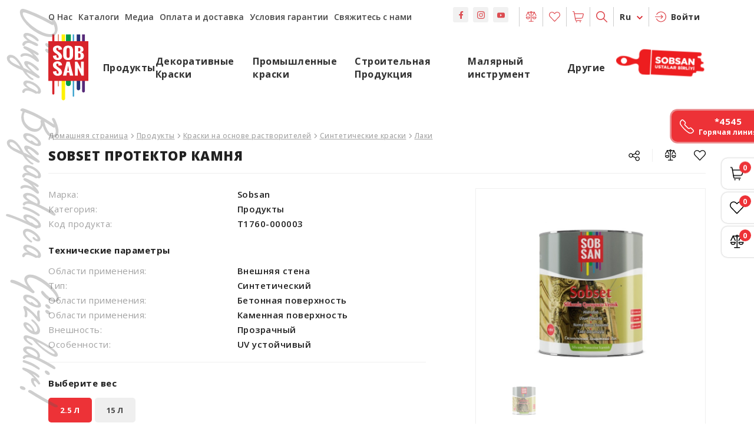

--- FILE ---
content_type: text/html; charset=UTF-8
request_url: https://www.sobsan.com/ru/product/sobset-protektor-kamnya
body_size: 21683
content:
<!DOCTYPE html>
<html lang="ru">
<head>
    <meta charset="UTF-8"
    <meta http-equiv="X-UA-Compatible" content="IE=edge">
    <meta name="viewport" content="width=device-width, initial-scale=1.0">
    <meta name="keywords" content="">
    <meta name="description" content=""Sobsan" , производят высококачественную лакокрасочную продукцию с использованием современных технологий. Производит клеи, лаки, грунтовки, интерьерные и фасадные краски, промышленные краски, плиточно-керамические клеи, краски на водной основе, декоративные краски, судовые краски, ремонтно-строительный инструмент и, самое главное, экологически чистую продукцию. Производство осуществляется в соответствии со стандартами ISO 9001:2015, ISO 45001:2018. Продукция проходит испытания в лабораториях, оснащенных современным оборудованием, и в наилучшем виде предоставляются покупателям. ">
    <meta property="og:site_name" content="Sobsan Boya" />
    <meta property="og:type" content="website"/>
    <meta property="og:url" content="https://www.sobsan.com"/>
    <meta property="og:title" content="Sobsan Boya - Azərbaycanın ilk lak-boya istehsalı müəssisəsi "/>
    <meta property="og:description" content=""Sobsan" , производят высококачественную лакокрасочную продукцию с использованием современных технологий. Производит клеи, лаки, грунтовки, интерьерные и фасадные краски, промышленные краски, плиточно-керамические клеи, краски на водной основе, декоративные краски, судовые краски, ремонтно-строительный инструмент и, самое главное, экологически чистую продукцию. Производство осуществляется в соответствии со стандартами ISO 9001:2015, ISO 45001:2018. Продукция проходит испытания в лабораториях, оснащенных современным оборудованием, и в наилучшем виде предоставляются покупателям. "/>
            <meta property="og:image" content="https://www.sobsan.com/public/weightGallery/1696251707sobset.jpg"/>
        <meta property="og:image:type" content="image/png"/>
    <meta property="og:image:width" content="1920"/>
    <meta property="og:image:height" content="1680"/>
    <meta name="google-site-verification" content="79hjS7mm4WLf4g_H2QBf_Y8D7qMB60sI7y_0efXMjzQ" />
    
    <link rel="icon" type="image/png" href="https://www.sobsan.com/assets/img/icons/favicon3.png" />
    
    <link rel="preconnect" href="https://fonts.googleapis.com">
    <link rel="preconnect" href="https://fonts.gstatic.com" crossorigin>
    <link rel="stylesheet" href="https://cdnjs.cloudflare.com/ajax/libs/bootstrap/5.3.3/css/bootstrap.min.css" integrity="sha512-jnSuA4Ss2PkkikSOLtYs8BlYIeeIK1h99ty4YfvRPAlzr377vr3CXDb7sb7eEEBYjDtcYj+AjBH3FLv5uSJuXg==" crossorigin="anonymous" referrerpolicy="no-referrer" />
    <link rel="stylesheet" href="https://cdnjs.cloudflare.com/ajax/libs/font-awesome/6.1.2/css/all.min.css" integrity="sha512-1sCRPdkRXhBV2PBLUdRb4tMg1w2YPf37qatUFeS7zlBy7jJI8Lf4VHwWfZZfpXtYSLy85pkm9GaYVYMfw5BC1A==" crossorigin="anonymous" referrerpolicy="no-referrer" />
    <link rel="stylesheet" href="https://unpkg.com/swiper@7/swiper-bundle.min.css" />
    <link rel="stylesheet" href="https://www.sobsan.com/sobsan/css/owl.carousel.min.css?v=24.5">
    <link rel="stylesheet" href="https://www.sobsan.com/sobsan/css/owl.theme.default.min.css?v=24.5">
    <link rel="stylesheet" href="https://www.sobsan.com/sobsan/css/jquery.fancybox.min.css?v=24.5">
    <link rel="stylesheet" href="https://www.sobsan.com/sobsan/css/style.min.css?v=24.5" type="text/css">
    <link rel="stylesheet" href="https://www.sobsan.com/sobsan/css/responsive.min.css?v=24.5" type="text/css">
    <title>Sobsan Boya - Azərbaycanın ilk lak-boya istehsalı müəssisəsi </title>
    <script type="application/ld+json">
  {
    "@context": "https://schema.org",
    "@type": "WebSite",
    "name": "Sobsan Boya",
    "url": "https://www.sobsan.com/"
  }
</script>
</head>
<style>
.y .nav-link{
     color: var(--primary-design-color); 
}
.color-info{
    position:relative;
}
a.color-box.view-btn{
       position: absolute;
  
    top: 20px;
    right: 20px;
    width:30px;
     background: var(--primary-design-color); 
    color: #fff;
    fill: #fff;
    padding: 7px;
    border-radius: 50%;

}
@media(max-width:1600px){
.modal-content{
   max-height: 200% !important;
}
}
  .modal-dialog-scrollable .modal-content{
      max-height:auto !important;
  }
  
.mySwiper3 .swiper-slide{
    width: 100%;
    max-height: 650px !important;
    height: 650px !important;
}
.mySwiper3 .swiper-slide img{
  /* max-height: 100% !important; */
    height: 100%;
    object-fit: contain;
}
.modal-xl .modal-body{
    display: flex;
    overflow: auto;
}
.y{
        height: 100%;
    overflow-y: scroll;
    width: 30% ;
}
.w{
    width: 70%;
    overflow: hidden;
}
.w .swiper-container{
    position:relative;
    width: 100% !important;
}
.w .swiper-container .swiper-slide{
    width: 100% !important;
}
.filter-block.color .modal-content .form-check-wrapper{
    padding: 10px 1% 0;
    height: 600px;
    /*justify-content: space-evenly !important;*/
    display: flex;
    flex-wrap: wrap;
    overflow-y: scroll;
}
.filter-block.color .form-check{
    width:23%;
}
.modal-header .btn-close{
    left:8px !important;
    right:auto !important;
}

.modal-xl {
    max-width: 1400px ;
}
@media (max-width: 1400px){
.modal-xl {
    max-width: 1300px ;
}
}
@media (max-width: 1300px){
.modal-xl {
    max-width: 1200px ;
}
@media (max-width: 1200px){
.modal-xl {
    max-width: 1000px ;
}
}

@media(max-width:992px){
   .modal-xl {
    width:825px ;
}
 .w{
        width:60%;
    }
 .y{
        width:40%;
    }
}
@media(max-width:768px){
    a.color-box.view-btn{
    top: 10px;
    right: 10px;
    width: 25px;
    height:25px !important;
  
    }
    .filter-block.color .form-check-wrapper{
        height:330px;
    }
    .mySwiper3 .swiper-slide{
    height: 270px !important;
    }
    .modal-xl {
    width: 100% ;
}
    .modal-xl .modal-body{
        flex-direction:column;
        overflow:visible;
    }
    .w,.y{
        width:100%;
    }
}
</style>
<body class="  discount-off ">
    <!-- Preloader -->
    <div class="preloader">
        <img src="https://www.sobsan.com/sobsan/img/loader.svg" alt="">
    </div>
    <!-- Slogan -->
        <img class="slogan" src="https://www.sobsan.com/sobsan/img/slogan.svg" alt="">
        
<!-- Scroll to top button -->
<button id="btn-scroll-top">
    <svg xmlns="http://www.w3.org/2000/svg" width="8.067" height="15.4" viewBox="0 0 8.067 15.4">
        <g id="icons-arrow-red" transform="translate(-6.507 15.2) rotate(-90)">
            <g id="Group_7" data-name="Group 7" transform="translate(0.5 7.497)">
                <g id="Group_6" data-name="Group 6" transform="translate(0 0)">
                    <path id="Path_7" data-name="Path 7" d="M11.457.5,14.5,3.54,11.457,6.584M14.5,3.54H.5"
                          transform="translate(-0.5 -0.497)" fill="none" stroke="#fff" stroke-linecap="round"
                          stroke-linejoin="round" stroke-width="1.4" fill-rule="evenodd"/>
                </g>
            </g>
        </g>
    </svg>
</button>
<!-- Fixed Side Toolbar -->
<div class="toolbar">
    <ul>
        <li class="  ru  d-none d-sm-block">
            <a href="tel:*4545">
                <svg xmlns="http://www.w3.org/2000/svg" width="24" height="24" viewBox="0 0 24 24">
                    <g fill="none" fill-rule="evenodd" stroke-linecap="round" stroke-linejoin="round">
                        <g stroke="#fff" stroke-width="1.5">
                            <g>
                                <path d="M15.04 22.39l.012.007c2.188 1.393 5.05 1.08 6.884-.755l.774-.774c.72-.72.72-1.888 0-2.609L19.449 15c-.72-.72-1.888-.72-2.609 0h0c-.346.346-.815.54-1.304.54-.49 0-.958-.194-1.304-.54L9.014 9.781c-.72-.72-.72-1.888 0-2.609h0c.346-.346.54-.815.54-1.304 0-.49-.194-.958-.54-1.304L5.754 1.3c-.72-.72-1.888-.72-2.609 0l-.774.774C.537 3.908.223 6.77 1.615 8.958l.008.012c3.573 5.29 8.128 9.845 13.417 13.42h0z"/>
                            </g>
                        </g>
                    </g>
                </svg>
                <div>
                    <span class="tool-name">*4545</span>    
                    <p>Горячая линия</p>
                </div>
                
            </a>
        </li>
        <li>
            <a href="https://www.sobsan.com/ru/cart">
                <svg xmlns="http://www.w3.org/2000/svg" width="24" height="24" viewBox="0 0 24 24">
                    <g fill="none" fill-rule="evenodd" stroke-linecap="round" stroke-linejoin="round">
                        <g stroke="#000" stroke-width="1.5">
                            <g>
                                <path
                                    d="M5 18.125h9.921c.732 0 1.357-.528 1.479-1.249l2.637-15.5c.123-.72.748-1.248 1.479-1.248h.984M6.875 20.375c.207 0 .375.168.375.375s-.168.375-.375.375-.375-.168-.375-.375.168-.375.375-.375M14.375 20.375c.207 0 .375.168.375.375s-.168.375-.375.375S14 20.957 14 20.75s.168-.375.375-.375"
                                    transform="translate(1 1)"/>
                                <path
                                    d="M16.953 13.625H4.882c-1.376 0-2.576-.937-2.91-2.272l-1.45-5.8c-.056-.224-.006-.462.137-.644.142-.182.36-.288.591-.288h17.234"
                                    transform="translate(1 1)"/>
                            </g>
                        </g>
                    </g>
                </svg>
                <span class="tool-name">Корзина</span>
                <span class="tool-count" id="basket-qty" data-count="0">
                                            0
                                    </span>
            </a>
        </li>
        <li>
            <a href="https://www.sobsan.com/ru/wish-list?cat=all">
                <svg xmlns="http://www.w3.org/2000/svg" width="24" height="24" viewBox="0 0 24 24">
                    <g fill="none" fill-rule="evenodd">
                        <g fill="#000" fill-rule="nonzero">
                            <g>
                                <path
                                    d="M12 2.324l1.036-1.035c1.46-1.46 3.532-2.13 5.57-1.798 2.038.33 3.792 1.62 4.716 3.467 1.236 2.472.752 5.458-1.192 7.402l-9.589 10.003c-.295.308-.787.308-1.082 0l-9.577-9.988C-.075 8.419-.56 5.43.678 2.958 1.602 1.11 3.356-.18 5.394-.51c2.038-.331 4.11.338 5.57 1.798L12 2.324zm9.059 6.987c1.498-1.499 1.869-3.787.921-5.683-.708-1.415-2.052-2.403-3.614-2.657-1.562-.253-3.15.26-4.27 1.378L12.53 3.914c-.293.293-.767.293-1.06 0L9.904 2.35C8.784 1.231 7.196.718 5.634.971 4.072 1.225 2.728 2.213 2.02 3.63c-.95 1.896-.578 4.186.933 5.696L12 18.76l9.059-9.45z"
                                    transform="translate(0 2)"/>
                            </g>
                        </g>
                    </g>
                </svg>
                <span class="tool-name">Избранные</span>
                <span class="tool-count" id="wish-count"  data-count="0">
                                            0
                                    </span>
            </a>
        </li>
        <li>
            <a href="https://www.sobsan.com/ru/compare?cat=all">
                <svg xmlns="http://www.w3.org/2000/svg" width="24" height="24" viewBox="0 0 24 24">
                    <g fill="none" fill-rule="evenodd">
                        <g fill="#000" fill-rule="nonzero">
                            <g>
                                <path
                                    d="M11.25 3c.38 0 .694.282.743.648L12 3.75v18c0 .414-.336.75-.75.75-.38 0-.693-.282-.743-.648l-.007-.102v-18c0-.414.336-.75.75-.75z"
                                    transform="translate(1)"/>
                                <path
                                    d="M15.75 21c.414 0 .75.336.75.75 0 .38-.282.693-.648.743l-.102.007h-9c-.414 0-.75-.336-.75-.75 0-.38.282-.693.648-.743L6.75 21h9zM18 1.5c.414 0 .75.336.75.75 0 .38-.282.693-.648.743L18 3h-5.25c-.414 0-.75-.336-.75-.75 0-.38.282-.693.648-.743l.102-.007H18zM9.75 1.5c.414 0 .75.336.75.75 0 .38-.282.693-.648.743L9.75 3H4.5c-.414 0-.75-.336-.75-.75 0-.38.282-.693.648-.743L4.5 1.5h5.25z"
                                    transform="translate(1)"/>
                                <path
                                    d="M11.25 0C10.008 0 9 1.007 9 2.25s1.008 2.25 2.25 2.25c1.243 0 2.25-1.007 2.25-2.25S12.493 0 11.25 0zm0 1.5c.414 0 .75.336.75.75s-.336.75-.75.75-.75-.336-.75-.75.336-.75.75-.75zM8.25 12H.75c-.414 0-.75.336-.75.75 0 2.485 2.015 4.5 4.5 4.5S9 15.235 9 12.75c0-.414-.336-.75-.75-.75zm-.847 1.5l-.025.102C7.01 14.844 5.86 15.75 4.5 15.75l-.176-.005c-1.283-.074-2.35-.955-2.701-2.143l-.027-.102h5.807zM3.83 1.915c.185-.37.635-.521 1.006-.336.34.17.494.563.374.912l-.039.094-3.75 7.5c-.185.37-.636.521-1.006.336-.34-.17-.494-.563-.375-.912l.04-.094 3.75-7.5z"
                                    transform="translate(1)"/>
                                <path
                                    d="M4.165 1.58c.34-.17.746-.059.954.247l.052.088 3.75 7.5c.185.37.035.82-.335 1.006-.34.17-.747.058-.955-.248l-.052-.088-3.75-7.5c-.185-.37-.035-.82.336-1.006zM21.75 12h-7.5c-.414 0-.75.336-.75.75 0 2.485 2.015 4.5 4.5 4.5s4.5-2.015 4.5-4.5c0-.414-.336-.75-.75-.75zm-.847 1.5l-.025.102C20.51 14.844 19.36 15.75 18 15.75l-.176-.005c-1.283-.074-2.35-.955-2.701-2.143l-.027-.102h5.807zM17.33 1.915c.185-.37.635-.521 1.006-.336.34.17.494.563.374.912l-.039.094-3.75 7.5c-.185.37-.636.521-1.006.336-.34-.17-.494-.563-.375-.912l.04-.094 3.75-7.5z"
                                    transform="translate(1)"/>
                                <path
                                    d="M17.665 1.58c.34-.17.746-.059.954.247l.052.088 3.75 7.5c.185.37.035.82-.335 1.006-.34.17-.747.058-.955-.248l-.052-.088-3.75-7.5c-.185-.37-.035-.82.336-1.006z"
                                    transform="translate(1)"/>
                            </g>
                        </g>
                    </g>
                </svg>
                <span class="tool-name">Cравнения</span>
                <span class="tool-count" id="compare-count"  data-count="0">
                                             0
                                    </span>
            </a>
        </li>
    </ul>
</div>
<!-- Fixed Hot-line -->
<a href="tel:*4545" class="hot-line d-flex d-sm-none">*4545</a>
<header id="header" class=" page-header ">
    <div class="container">
        <div class="primary-header">
            <div class="header-wrapper">
                <div class="header-left d-none d-lg-block">
                    <ul class="page-list">
                                                    <li class="">
                                <a href=" https://www.sobsan.com/ru/o-nas ">О Нас</a>
                            
                                                              <div class="dropdown-wrapper">
                                    <ul>
                                                                                    <li>
                                                <a href=" https://www.sobsan.com/ru/o-sistema-kolerovki "
                                                   class="cat-link">Система Колеровки </a>
                                            </li>
                                        
                                    </ul>
                                </div>
                                                       </li>
                                                    <li class="">
                                <a href=" https://www.sobsan.com/ru/katalogi ">Каталоги</a>
                            
                                                        </li>
                                                    <li class="">
                                <a href=" https://www.sobsan.com/ru/media ">Медиа</a>
                            
                                                              <div class="dropdown-wrapper">
                                    <ul>
                                                                                    <li>
                                                <a href=" https://www.sobsan.com/ru/akcii "
                                                   class="cat-link">Aкции </a>
                                            </li>
                                                                                    <li>
                                                <a href=" https://www.sobsan.com/ru/novosti "
                                                   class="cat-link">Новости </a>
                                            </li>
                                                                                    <li>
                                                <a href=" https://www.sobsan.com/ru/galereya "
                                                   class="cat-link">Галерея </a>
                                            </li>
                                                                                    <li>
                                                <a href=" https://www.sobsan.com/ru/sobytiya "
                                                   class="cat-link">События </a>
                                            </li>
                                        
                                    </ul>
                                </div>
                                                       </li>
                                                    <li class="">
                                <a href=" https://www.sobsan.com/ru/oplata-i-dostavka ">Оплата и доставка</a>
                            
                                                        </li>
                                                    <li class="">
                                <a href=" https://www.sobsan.com/ru/usloviya-garantii ">Условия гарантии</a>
                            
                                                        </li>
                                                    <li class="">
                                <a href=" https://www.sobsan.com/ru/svyazites-s-nami ">Свяжитесь с нами</a>
                            
                                                        </li>
                                            </ul>
                </div>
                <div class="menu-toggle outer d-block d-lg-none">
                    <div class="bar">
                        <div class="one"></div>
                        <div class="two"></div>
                        <div class="three"></div>
                    </div>
                </div>
                <div class="header-right">
                    <div class="header-block d-none d-lg-block">
                        <ul class="header-social">
                            <li class="block-item"><a target="_blank" class="block-link" href="https://www.facebook.com/sobsanofficial"><img
                                        src="https://www.sobsan.com/sobsan/img/icon/social-facebook.svg" alt="facebook"></a></li>
                            <li class="block-item"><a target="_blank" class="block-link"
                                                      href="https://www.instagram.com/sobsan_paints/"><img
                                        src="https://www.sobsan.com/sobsan/img/icon/social-instagram.svg" alt="instagram"></a>
                            </li>
                            <li class="block-item"><a target="_blank" class="block-link"
                                                      href="https://www.youtube.com/channel/UCXaXh-dXGaMp7E5_MBv3hmA"><img
                                        src="https://www.sobsan.com/sobsan/img/icon/social-youtube.svg" alt="youtube"></a></li>
                        </ul>
                    </div>
                    <div class="header-block">
                        <a class="block-link" href="https://www.sobsan.com/ru/compare?cat=all">
                            <img src="https://www.sobsan.com/sobsan/img/icon/icons-compare.svg" alt="compare">
                            <!-- <span class="cart-badge">9+</span> -->
                        </a>
                    </div>
                    <div class="header-block">
                        <a class="block-link" href="https://www.sobsan.com/ru/wish-list?cat=all"><img
                                src="https://www.sobsan.com/sobsan/img/icon/icons-favourite.svg" alt="favorite">
                            <!-- <span class="cart-badge">9+</span></a> -->
                    </div>
                    <div class="header-block">
                        <a class="block-link" href="https://www.sobsan.com/ru/cart"><img
                                src="https://www.sobsan.com/sobsan/img/icon/icons-cart.svg" alt="favorite">
                            <!-- <span class="cart-badge">9+</span> -->
                        </a>
                    </div>
                    <div class="header-block search">
                        <form action="https://www.sobsan.com/ru/search" class="search-form" id="search-form1">
                                <span class="block-link">
                                    <img src="https://www.sobsan.com/sobsan/img/icon/loupe.svg" alt="">
                                </span>
                            <input type="text" name="search" class="search-input" id="search-input1"
                                   placeholder="Поиск..." required>
                        </form>
                    </div>
                    <div class="header-block lang">
                        <span class="selected-lang">Ru <img
                                src="https://www.sobsan.com/sobsan/img/icon/icons-arrow-down.svg" alt=""> </span>
                                                    <ul class="lang-list">
                                <li><a href="https://www.sobsan.com/product/sobset-das-qoruyucu">Az</a></li>
                                <li><a href="https://www.sobsan.com/en/product/sobset-stone-protector">En</a></li>
                            </ul>
                                            </div>
                    <div class="header-block signup d-none d-lg-flex">
                                                    <a class="block-link" href="https://www.sobsan.com/ru/signin"><img
                                    src="https://www.sobsan.com/sobsan/img/icon/icons-login.svg"
                                    alt="favorite">Войти</a>
                                            </div>
                </div>
            </div>
        </div>
        <div class="secondary-header d-none d-lg-block">
            <div class="header-wrapper">
                <div class="left">
                    <div class="header-logo">
                        <a href=" https://www.sobsan.com/ru "><img
                                src="https://www.sobsan.com/sobsan/img/logo.svg" alt=""></a>
                    </div>
                    <div class="cat-nav">
                        <ul class="cat-list">
                                                            <li class="cat-item">
                                    <a style="cursor:pointer;  font-size:16px!important;"
                                        href="https://www.sobsan.com/ru/produkty"
                                         class="cat-link">Продукты</a>
                                                                            <div class="cat-dropdown-wrapper">
                                        <ul class="cat-dropdown-list">
                                                                                            <li class="cat-dropdown-item">
                                                <a href=" https://www.sobsan.com/ru/[base64] " class="cat-dropdown-link">
                                                                                                        <img src="https://www.sobsan.com/public/CatImgs/17327061391730289707sobplus new (1).png" class="submenu-icon"/ >
                                                                                                        Краски на водной основе
                                                </a>
                                                                                                    <ul class="sub-dropdown-list">
                                                                                                                    <li class="sub-dropdown-item">
                                                                <a href=" https://www.sobsan.com/ru/kraski-kraski-na-vodnoi-osnove-kraski-dlya-finisnyx-pokrytii-dlya-vnutrennix-rabot-kraski-dlya-vnutrennix-rabot-kraski-dlya-vnutrennix-sten " class="sub-dropdown-link">
                                                                    Краски для внутренних стен                                                                 </a>
                                                                                                                             </li>
                                                                                                                    <li class="sub-dropdown-item">
                                                                <a href=" https://www.sobsan.com/ru/fasadnaya-kraska " class="sub-dropdown-link">
                                                                    Фасадная краска                                                                 </a>
                                                                                                                             </li>
                                                                                                                    <li class="sub-dropdown-item">
                                                                <a href=" https://www.sobsan.com/ru/kraski-kraski-na-vodnoi-osnove-spatlevki-spatlevki " class="sub-dropdown-link">
                                                                    Шпатлевки                                                                 </a>
                                                                                                                             </li>
                                                                                                                    <li class="sub-dropdown-item">
                                                                <a href=" https://www.sobsan.com/ru/kraski-kraski-na-vodnoi-osnove-gruntovki " class="sub-dropdown-link">
                                                                    Грунтовки                                                                 </a>
                                                                                                                             </li>
                                                                                                                    <li class="sub-dropdown-item">
                                                                <a href=" https://www.sobsan.com/ru/kraski-kraski-na-vodnoi-osnove-kraski-na-vodnoi-osnove-klei-klei-na-osnove-pva " class="sub-dropdown-link">
                                                                    Клеи на основе ПВА                                                                 </a>
                                                                                                                             </li>
                                                                                                                    <li class="sub-dropdown-item">
                                                                <a href=" https://www.sobsan.com/ru/kraski-kraski-na-vodnoi-osnove-kraski-na-vodnoi-osnove-laki-na-vodnoi-osnove-laki-na-vodnoi-osnove " class="sub-dropdown-link">
                                                                    Лаки на водной основе                                                                 </a>
                                                                                                                             </li>
                                                                                                            </ul>
                                                                                            </li>
                                                                                            <li class="cat-dropdown-item">
                                                <a href=" https://www.sobsan.com/ru/kraski-kraski-na-osnove-rastvoritelei-kraski-na-osnove-rastvoritelei-kraski-na-osnove-rastvoritelei-kraski-na-osnove-rastvoritelei-kraski-na-osnove-rastvoritelei " class="cat-dropdown-link">
                                                                                                        <img src="https://www.sobsan.com/public/CatImgs/173270630717316570581640073519parlaq boya.jpg" class="submenu-icon"/ >
                                                                                                        Краски на основе растворителей
                                                </a>
                                                                                                    <ul class="sub-dropdown-list">
                                                                                                                    <li class="sub-dropdown-item">
                                                                <a href=" https://www.sobsan.com/ru/kraski-kraski-na-osnove-rastvoritelei-sinteticeskie-kraski " class="sub-dropdown-link">
                                                                    Синтетические краски  <img src="https://www.sobsan.com/sobsan/img/icon/icons-arrow-right.svg" alt="">                                                                 </a>
                                                                                                                                 <ul class="alt-dropdown-list">
                                                                                                                                            <li class="alt-dropdown-item">
                                                                            <a href=" https://www.sobsan.com/ru/kraski-kraski-na-osnove-rastvoritelei-sinteticeskie-kraski-gruntovki " class="alt-dropdown-link">
                                                                                Грунтовки
                                                                            </a>
                                                                        </li>
                                                                                                                                            <li class="alt-dropdown-item">
                                                                            <a href=" https://www.sobsan.com/ru/kraski-kraski-na-osnove-rastvoritelei-sinteticeskie-kraski-poslednego-sloya " class="alt-dropdown-link">
                                                                                Последнего слоя
                                                                            </a>
                                                                        </li>
                                                                                                                                            <li class="alt-dropdown-item">
                                                                            <a href=" https://www.sobsan.com/ru/kraski-kraski-na-osnove-rastvoritelei-sinteticeskie-kraski-laki " class="alt-dropdown-link">
                                                                                Лаки
                                                                            </a>
                                                                        </li>
                                                                                                                                            <li class="alt-dropdown-item">
                                                                            <a href=" https://www.sobsan.com/ru/kraski-kraski-na-osnove-rastvoritelei-sinteticeskie-kraski-razbaviteli " class="alt-dropdown-link">
                                                                                Разбавители
                                                                            </a>
                                                                        </li>
                                                                                                                                    </ul>
                                                                                                                        </li>
                                                                                                                    <li class="sub-dropdown-item">
                                                                <a href=" https://www.sobsan.com/ru/kraski-kraski-na-osnove-rastvoritelei-cellyuloznye-kraski " class="sub-dropdown-link">
                                                                    Целлюлозные краски  <img src="https://www.sobsan.com/sobsan/img/icon/icons-arrow-right.svg" alt="">                                                                 </a>
                                                                                                                                 <ul class="alt-dropdown-list">
                                                                                                                                            <li class="alt-dropdown-item">
                                                                            <a href=" https://www.sobsan.com/ru/kraski-kraski-na-osnove-rastvoritelei-cellyuloznye-kraski-gruntovki " class="alt-dropdown-link">
                                                                                Грунтовки
                                                                            </a>
                                                                        </li>
                                                                                                                                            <li class="alt-dropdown-item">
                                                                            <a href=" https://www.sobsan.com/ru/kraski-kraski-na-osnove-rastvoritelei-cellyuloznye-kraski-poslednego-sloya " class="alt-dropdown-link">
                                                                                Последнего слоя
                                                                            </a>
                                                                        </li>
                                                                                                                                            <li class="alt-dropdown-item">
                                                                            <a href=" https://www.sobsan.com/ru/kraski-kraski-na-osnove-rastvoritelei-cellyuloznye-kraski-laki " class="alt-dropdown-link">
                                                                                Лаки
                                                                            </a>
                                                                        </li>
                                                                                                                                            <li class="alt-dropdown-item">
                                                                            <a href=" https://www.sobsan.com/ru/kraski-kraski-na-osnove-rastvoritelei-cellyuloznye-kraski-razbaviteli " class="alt-dropdown-link">
                                                                                Разбавители
                                                                            </a>
                                                                        </li>
                                                                                                                                    </ul>
                                                                                                                        </li>
                                                                                                                    <li class="sub-dropdown-item">
                                                                <a href=" https://www.sobsan.com/ru/kraski-kraski-na-osnove-rastvoritelei-poliuretanovye-kraski " class="sub-dropdown-link">
                                                                    Полиуретановые краски  <img src="https://www.sobsan.com/sobsan/img/icon/icons-arrow-right.svg" alt="">                                                                 </a>
                                                                                                                                 <ul class="alt-dropdown-list">
                                                                                                                                            <li class="alt-dropdown-item">
                                                                            <a href=" https://www.sobsan.com/ru/kraski-kraski-na-osnove-rastvoritelei-poliuretanovye-kraski-gruntovki " class="alt-dropdown-link">
                                                                                Грунтовки
                                                                            </a>
                                                                        </li>
                                                                                                                                            <li class="alt-dropdown-item">
                                                                            <a href=" https://www.sobsan.com/ru/kraski-kraski-na-osnove-rastvoritelei-poliuretanovye-kraski-poslednego-sloya " class="alt-dropdown-link">
                                                                                Последнего слоя
                                                                            </a>
                                                                        </li>
                                                                                                                                            <li class="alt-dropdown-item">
                                                                            <a href=" https://www.sobsan.com/ru/kraski-kraski-na-osnove-rastvoritelei-poliuretanovye-kraski-razbaviteli " class="alt-dropdown-link">
                                                                                Разбавители
                                                                            </a>
                                                                        </li>
                                                                                                                                            <li class="alt-dropdown-item">
                                                                            <a href=" https://www.sobsan.com/ru/kraski-kraski-na-osnove-rastvoritelei-poliuretanovye-kraski-laki " class="alt-dropdown-link">
                                                                                Лаки
                                                                            </a>
                                                                        </li>
                                                                                                                                    </ul>
                                                                                                                        </li>
                                                                                                                    <li class="sub-dropdown-item">
                                                                <a href=" https://www.sobsan.com/ru/kraski-kraski-na-osnove-rastvoritelei-epoksidnye-kraski " class="sub-dropdown-link">
                                                                    Эпоксидные краски  <img src="https://www.sobsan.com/sobsan/img/icon/icons-arrow-right.svg" alt="">                                                                 </a>
                                                                                                                                 <ul class="alt-dropdown-list">
                                                                                                                                            <li class="alt-dropdown-item">
                                                                            <a href=" https://www.sobsan.com/ru/kraski-kraski-na-osnove-rastvoritelei-epoksidnye-kraski-gruntovki " class="alt-dropdown-link">
                                                                                Грунтовки
                                                                            </a>
                                                                        </li>
                                                                                                                                            <li class="alt-dropdown-item">
                                                                            <a href=" https://www.sobsan.com/ru/kraski-kraski-na-osnove-rastvoritelei-epoksidnye-kraski-poslednego-sloya " class="alt-dropdown-link">
                                                                                Последнего слоя
                                                                            </a>
                                                                        </li>
                                                                                                                                            <li class="alt-dropdown-item">
                                                                            <a href=" https://www.sobsan.com/ru/kraski-kraski-na-osnove-rastvoritelei-epoksidnye-kraski-razbaviteli " class="alt-dropdown-link">
                                                                                Разбавители
                                                                            </a>
                                                                        </li>
                                                                                                                                    </ul>
                                                                                                                        </li>
                                                                                                            </ul>
                                                                                            </li>
                                                                                            <li class="cat-dropdown-item">
                                                <a href=" https://www.sobsan.com/ru/produkty-gold-series-gold-series-gold-series-gold-series " class="cat-dropdown-link">
                                                                                                        <img src="https://www.sobsan.com/public/CatImgs/173270637817315635221729151818WhatsAppiamge.jpg" class="submenu-icon"/ >
                                                                                                        Gold Series
                                                </a>
                                                                                            </li>
                                                                                            <li class="cat-dropdown-item">
                                                <a href=" https://www.sobsan.com/ru/produkty-laki-na-vodnoi-osnove-laki-na-vodnoi-osnove-laki-na-vodnoi-osnove-laki-na-vodnoi-osnove " class="cat-dropdown-link">
                                                                                                        <img src="https://www.sobsan.com/public/CatImgs/173270736317315654311669120157aqua parket 1-min (1) (1).jpg" class="submenu-icon"/ >
                                                                                                        Лаки на водной основе
                                                </a>
                                                                                            </li>
                                                                                    </ul>
                                    </div>
                                    
                                                                    </li>
                                                            <li class="cat-item">
                                    <a style="cursor:pointer;  font-size:16px!important;"
                                        href="https://www.sobsan.com/ru/dekorativnye-kraski"
                                         class="cat-link">Декоративные Краски</a>
                                                                            <div class="cat-dropdown-wrapper">
                                        <ul class="cat-dropdown-list">
                                                                                            <li class="cat-dropdown-item">
                                                <a href=" https://www.sobsan.com/ru/kraski-dekorativnye-kraski-dekorativnye-kraski-dlya-interera-dekorativnye-kraski-dlya-interera-dekorativnye-kraski-dlya-interera-dekorativnye-kraski-dlya-interera " class="cat-dropdown-link">
                                                                                                        <img src="https://www.sobsan.com/public/CatImgs/173270723117316589861638792001CRYSTAL.jpg" class="submenu-icon"/ >
                                                                                                        Декоративные краски для интерьера
                                                </a>
                                                                                            </li>
                                                                                            <li class="cat-dropdown-item">
                                                <a href=" https://www.sobsan.com/ru/kraski-dekorativnye-dekorativnye-fasadnye-kraski-dekorativnye-fasadnye-kraski-dekorativnye-fasadnye-kraski " class="cat-dropdown-link">
                                                                                                        <img src="https://www.sobsan.com/public/CatImgs/173270748417316590201638773819travertino.jpg" class="submenu-icon"/ >
                                                                                                        Декоративные фасадные краски
                                                </a>
                                                                                            </li>
                                                                                            <li class="cat-dropdown-item">
                                                <a href=" https://www.sobsan.com/ru/kraski-dekorativnye-gruntovki " class="cat-dropdown-link">
                                                                                                        Грунтовки
                                                </a>
                                                                                            </li>
                                                                                            <li class="cat-dropdown-item">
                                                <a href=" https://www.sobsan.com/ru/kraski-dekorativnye-spatlevki " class="cat-dropdown-link">
                                                                                                        Шпатлевки
                                                </a>
                                                                                            </li>
                                                                                    </ul>
                                    </div>
                                    
                                                                    </li>
                                                            <li class="cat-item">
                                    <a style="cursor:pointer;  font-size:16px!important;"
                                        href="https://www.sobsan.com/ru/promyslennye-kraski"
                                         class="cat-link">Промышленные краски</a>
                                                                            <div class="cat-dropdown-wrapper">
                                        <ul class="cat-dropdown-list">
                                                                                            <li class="cat-dropdown-item">
                                                <a href=" https://www.sobsan.com/ru/korabelnye-kraski-kraski-kraski-kraski " class="cat-dropdown-link">
                                                                                                        <img src="https://www.sobsan.com/public/CatImgs/173270767217316603711658740523SPARUS.jpg" class="submenu-icon"/ >
                                                                                                        Краски
                                                </a>
                                                                                            </li>
                                                                                            <li class="cat-dropdown-item">
                                                <a href=" https://www.sobsan.com/ru/korabelnye-kraski-gruntovka-gruntovka-gruntovka " class="cat-dropdown-link">
                                                                                                        <img src="https://www.sobsan.com/public/CatImgs/173270781617316603831658732660PANTOS (2).jpg" class="submenu-icon"/ >
                                                                                                        Грунтовка
                                                </a>
                                                                                            </li>
                                                                                            <li class="cat-dropdown-item">
                                                <a href=" https://www.sobsan.com/ru/korabelnye-kraski-razbavitel-razbavitel-razbavitel-razbavitel " class="cat-dropdown-link">
                                                                                                        <img src="https://www.sobsan.com/public/CatImgs/173270799717316603941658737338PANTOS TINER.jpg" class="submenu-icon"/ >
                                                                                                        Разбавитель
                                                </a>
                                                                                            </li>
                                                                                    </ul>
                                    </div>
                                    
                                                                    </li>
                                                            <li class="cat-item">
                                    <a style="cursor:pointer;  font-size:16px!important;"
                                        href="https://www.sobsan.com/ru/stroitelnaya-produkciya"
                                         class="cat-link">Строительная Продукция</a>
                                                                            <div class="cat-dropdown-wrapper">
                                        <ul class="cat-dropdown-list">
                                                                                            <li class="cat-dropdown-item">
                                                <a href=" https://www.sobsan.com/ru/stroitelnaya-produkciya-keramiceskie-klei-keramiceskie-klei-keramiceskie-klei " class="cat-dropdown-link">
                                                                                                        <img src="https://www.sobsan.com/public/CatImgs/173270816317316592261638869217de luxe (1).png" class="submenu-icon"/ >
                                                                                                        Керамические клеи
                                                </a>
                                                                                            </li>
                                                                                            <li class="cat-dropdown-item">
                                                <a href=" https://www.sobsan.com/ru/stroitelnaya-produkciya-produkciya-na-osnove-gipsa " class="cat-dropdown-link">
                                                                                                        Продукция на основе гипса
                                                </a>
                                                                                                    <ul class="sub-dropdown-list">
                                                                                                                    <li class="sub-dropdown-item">
                                                                <a href=" https://www.sobsan.com/ru/stroitelnaya-produkciya-produkciya-na-osnove-gipsa-gruntovki " class="sub-dropdown-link">
                                                                    Грунтовки                                                                 </a>
                                                                                                                             </li>
                                                                                                                    <li class="sub-dropdown-item">
                                                                <a href=" https://www.sobsan.com/ru/stroitelnaya-produkciya-produkciya-na-osnove-gipsa-pokrytiya " class="sub-dropdown-link">
                                                                    Покрытия                                                                 </a>
                                                                                                                             </li>
                                                                                                            </ul>
                                                                                            </li>
                                                                                            <li class="cat-dropdown-item">
                                                <a href=" https://www.sobsan.com/ru/stroitelnaya-produkciya-dekorativnaya-stukaturka-dekorativnaya-stukaturka-dekorativnaya-stukaturka " class="cat-dropdown-link">
                                                                                                        <img src="https://www.sobsan.com/public/CatImgs/1732708338173165927516381711581635760382dekosob.png" class="submenu-icon"/ >
                                                                                                        Декоративная штукатурка
                                                </a>
                                                                                            </li>
                                                                                            <li class="cat-dropdown-item">
                                                <a href=" https://www.sobsan.com/ru/stroitelnaya-produkciya-gidroizolyacionnye-izdeliya-gidroizolyacionnye-izdeliya-gidroizolyacionnye-izdeliya " class="cat-dropdown-link">
                                                                                                        <img src="https://www.sobsan.com/public/CatImgs/173270844017316594581638256139izolat (1).png" class="submenu-icon"/ >
                                                                                                        Гидроизоляционные изделия
                                                </a>
                                                                                            </li>
                                                                                            <li class="cat-dropdown-item">
                                                <a href=" https://www.sobsan.com/ru/stroitelnaya-produkciya-stukaturnaya-smes-dlya-remonta " class="cat-dropdown-link">
                                                                                                        Штукатурная смесь для ремонта
                                                </a>
                                                                                            </li>
                                                                                    </ul>
                                    </div>
                                    
                                                                    </li>
                                                            <li class="cat-item">
                                    <a style="cursor:pointer;  font-size:16px!important;"
                                        href="https://www.sobsan.com/ru/malyarnyi-instrument"
                                         class="cat-link">Малярный инструмент</a>
                                                                            <div class="cat-dropdown-wrapper">
                                        <ul class="cat-dropdown-list">
                                                                                            <li class="cat-dropdown-item">
                                                <a href=" https://www.sobsan.com/ru/malyarnyi-instrument-kisti " class="cat-dropdown-link">
                                                                                                        Кисти
                                                </a>
                                                                                            </li>
                                                                                            <li class="cat-dropdown-item">
                                                <a href=" https://www.sobsan.com/ru/malyarnyi-instrument-balki " class="cat-dropdown-link">
                                                                                                        Bалки
                                                </a>
                                                                                            </li>
                                                                                    </ul>
                                    </div>
                                    
                                                                    </li>
                                                            <li class="cat-item">
                                    <a style="cursor:pointer;  font-size:16px!important;"
                                        href="https://www.sobsan.com/ru/drugie"
                                         class="cat-link">Другие</a>
                                                                    </li>
                            
                        </ul>
                    </div>
                    <div class="usta-logo">
                        <figure class="swing">
                                                    <a href="https://www.sobsan.com/ru/master-soyuz">
                                                <img src="https://www.sobsan.com/sobsan/img/usta_logo.png"/>
                        </a>
                        </figure>
                    </div>
                </div>
                <div class="right">
                    <div class="header-block search">
                        <form action="" id="search-form-2" class="search-form">
                                <span class="block-link">
                                    <img src="https://www.sobsan.com/sobsan/img/icon/loupe.svg" alt="">
                                </span>
                            <input type="text" name="search" id="search-input-2" class="search-input"
                                   placeholder="Поиск..." required>
                        </form>
                    </div>
                    <div class="header-block lang">
                        <span class="selected-lang">Ru <img
                                src="https://www.sobsan.com/sobsan/img/icon/icons-arrow-down.svg" alt=""> </span>
                                                    <ul class="lang-list">
                                <li><a href="https://www.sobsan.com/product/sobset-das-qoruyucu">Az</a></li>
                                <li><a href="https://www.sobsan.com/en/product/sobset-stone-protector">En</a></li>
                            </ul>
                                            </div>
                    <div class="header-block signup">
                                                    <a class="block-link" href="https://www.sobsan.com/ru/signin"><img
                                    src="https://www.sobsan.com/sobsan/img/icon/icons-login.svg"
                                    alt="favorite">Войти</a>
                                            </div>
                </div>
            </div>
        </div>
        <div class="mobile-menu d-block d-lg-none">
            <div class="menu-wrapper">
                <div class="menu-header">
                    <div class="mobile-logo">
                        <a href=" https://www.sobsan.com/ru "><img
                                src="https://www.sobsan.com/sobsan/img/logo.svg" alt=""></a>
                    </div>
                    <div class="phone-block">
                        <a href="tel:(+994 12) 404 45 45">
                            <div class="block-img">
                                <img src="https://www.sobsan.com/sobsan/img/icon/icons-phone.svg" alt="">
                            </div>
                            <span class="d-none d-sm-block">(+994 12) 404 45 45</span>
                        </a>
                    </div>
                    <div class="chat-block">
                        <a href="mailto:info@sobsan.com">
                            <div class="block-img">
                                <img src="https://www.sobsan.com/sobsan/img/icon/icons-question.svg" alt="">
                            </div>
                            <span class="d-none d-sm-block">info@sobsan.com</span>
                        </a>
                    </div>
                    <div class="login-block">
                                                    <a class="block-link" href="https://www.sobsan.com/ru/signin">
                                <img src="https://www.sobsan.com/sobsan/img/icon/icons-login.svg" alt="favorite">
                                <span>Войти</span>
                            </a>
                                            </div>
                    <div class="menu-toggle inner active d-block d-lg-none">
                        <div class="bar">
                            <div class="one"></div>
                            <div class="two"></div>
                            <div class="three"></div>
                        </div>
                    </div>
                </div>
                <div class="menu-body">
                    <div class="categories catalog-left">
                        <ul class="category-list">
                                                            <li class="category-list-item">
                                    <div class="item-container">
                                        <a class="category-list-link"
                                           href="  https://www.sobsan.com/ru/produkty  ">Продукты</a>
                                                                                    <svg xmlns="http://www.w3.org/2000/svg" width="12" height="12"
                                                 viewBox="0 0 8 12.955">
                                                <path id="Path_6" data-name="Path 6"
                                                      d="M10.112,6,8.59,7.522l4.945,4.955L8.59,17.433l1.522,1.522,6.478-6.478Z"
                                                      transform="translate(-8.59 -6)" fill="#d8232a"
                                                      fill-rule="evenodd"/>
                                            </svg>
                                                                            </div>
                                                                            <ul class="sub-category-list">
                                                                                            <li class="category-list-item">
                                                    <div class="item-container">
                                                        <a class="category-list-link"
                                                           href=" https://www.sobsan.com/ru/[base64] ">Краски на водной основе </a>
                                                                                                                    <svg xmlns="http://www.w3.org/2000/svg" width="12"
                                                                 height="12" viewBox="0 0 8 12.955">
                                                                <path id="Path_6" data-name="Path 6"
                                                                      d="M10.112,6,8.59,7.522l4.945,4.955L8.59,17.433l1.522,1.522,6.478-6.478Z"
                                                                      transform="translate(-8.59 -6)" fill="#d8232a"
                                                                      fill-rule="evenodd"/>
                                                            </svg>
                                                                                                            </div>
                                                                                                            <ul class="sub-category-list">
                                                                                                                            <li class="category-list-item">
                                                                    <div>
                                                                        <a class="category-list-link"
                                                                           href=" https://www.sobsan.com/ru/kraski-kraski-na-vodnoi-osnove-kraski-dlya-finisnyx-pokrytii-dlya-vnutrennix-rabot-kraski-dlya-vnutrennix-rabot-kraski-dlya-vnutrennix-sten ">Краски для внутренних стен </a>
                                                                    </div>
                                                                </li>
                                                                                                                            <li class="category-list-item">
                                                                    <div>
                                                                        <a class="category-list-link"
                                                                           href=" https://www.sobsan.com/ru/fasadnaya-kraska ">Фасадная краска </a>
                                                                    </div>
                                                                </li>
                                                                                                                            <li class="category-list-item">
                                                                    <div>
                                                                        <a class="category-list-link"
                                                                           href=" https://www.sobsan.com/ru/kraski-kraski-na-vodnoi-osnove-spatlevki-spatlevki ">Шпатлевки </a>
                                                                    </div>
                                                                </li>
                                                                                                                            <li class="category-list-item">
                                                                    <div>
                                                                        <a class="category-list-link"
                                                                           href=" https://www.sobsan.com/ru/kraski-kraski-na-vodnoi-osnove-gruntovki ">Грунтовки </a>
                                                                    </div>
                                                                </li>
                                                                                                                            <li class="category-list-item">
                                                                    <div>
                                                                        <a class="category-list-link"
                                                                           href=" https://www.sobsan.com/ru/kraski-kraski-na-vodnoi-osnove-kraski-na-vodnoi-osnove-klei-klei-na-osnove-pva ">Клеи на основе ПВА </a>
                                                                    </div>
                                                                </li>
                                                                                                                            <li class="category-list-item">
                                                                    <div>
                                                                        <a class="category-list-link"
                                                                           href=" https://www.sobsan.com/ru/kraski-kraski-na-vodnoi-osnove-kraski-na-vodnoi-osnove-laki-na-vodnoi-osnove-laki-na-vodnoi-osnove ">Лаки на водной основе </a>
                                                                    </div>
                                                                </li>
                                                            
                                                        </ul>
                                                                                                    </li>
                                                                                            <li class="category-list-item">
                                                    <div class="item-container">
                                                        <a class="category-list-link"
                                                           href=" https://www.sobsan.com/ru/kraski-kraski-na-osnove-rastvoritelei-kraski-na-osnove-rastvoritelei-kraski-na-osnove-rastvoritelei-kraski-na-osnove-rastvoritelei-kraski-na-osnove-rastvoritelei ">Краски на основе растворителей </a>
                                                                                                                    <svg xmlns="http://www.w3.org/2000/svg" width="12"
                                                                 height="12" viewBox="0 0 8 12.955">
                                                                <path id="Path_6" data-name="Path 6"
                                                                      d="M10.112,6,8.59,7.522l4.945,4.955L8.59,17.433l1.522,1.522,6.478-6.478Z"
                                                                      transform="translate(-8.59 -6)" fill="#d8232a"
                                                                      fill-rule="evenodd"/>
                                                            </svg>
                                                                                                            </div>
                                                                                                            <ul class="sub-category-list">
                                                                                                                            <li class="category-list-item">
                                                                    <div>
                                                                        <a class="category-list-link"
                                                                           href=" https://www.sobsan.com/ru/kraski-kraski-na-osnove-rastvoritelei-sinteticeskie-kraski ">Синтетические краски </a>
                                                                    </div>
                                                                </li>
                                                                                                                            <li class="category-list-item">
                                                                    <div>
                                                                        <a class="category-list-link"
                                                                           href=" https://www.sobsan.com/ru/kraski-kraski-na-osnove-rastvoritelei-cellyuloznye-kraski ">Целлюлозные краски </a>
                                                                    </div>
                                                                </li>
                                                                                                                            <li class="category-list-item">
                                                                    <div>
                                                                        <a class="category-list-link"
                                                                           href=" https://www.sobsan.com/ru/kraski-kraski-na-osnove-rastvoritelei-poliuretanovye-kraski ">Полиуретановые краски </a>
                                                                    </div>
                                                                </li>
                                                                                                                            <li class="category-list-item">
                                                                    <div>
                                                                        <a class="category-list-link"
                                                                           href=" https://www.sobsan.com/ru/kraski-kraski-na-osnove-rastvoritelei-epoksidnye-kraski ">Эпоксидные краски </a>
                                                                    </div>
                                                                </li>
                                                            
                                                        </ul>
                                                                                                    </li>
                                                                                            <li class="category-list-item">
                                                    <div class="item-container">
                                                        <a class="category-list-link"
                                                           href=" https://www.sobsan.com/ru/produkty-gold-series-gold-series-gold-series-gold-series ">Gold Series </a>
                                                                                                            </div>
                                                                                                    </li>
                                                                                            <li class="category-list-item">
                                                    <div class="item-container">
                                                        <a class="category-list-link"
                                                           href=" https://www.sobsan.com/ru/produkty-laki-na-vodnoi-osnove-laki-na-vodnoi-osnove-laki-na-vodnoi-osnove-laki-na-vodnoi-osnove ">Лаки на водной основе </a>
                                                                                                            </div>
                                                                                                    </li>
                                            
                                        </ul>
                                                                    </li>
                                                            <li class="category-list-item">
                                    <div class="item-container">
                                        <a class="category-list-link"
                                           href="  https://www.sobsan.com/ru/dekorativnye-kraski  ">Декоративные Краски</a>
                                                                                    <svg xmlns="http://www.w3.org/2000/svg" width="12" height="12"
                                                 viewBox="0 0 8 12.955">
                                                <path id="Path_6" data-name="Path 6"
                                                      d="M10.112,6,8.59,7.522l4.945,4.955L8.59,17.433l1.522,1.522,6.478-6.478Z"
                                                      transform="translate(-8.59 -6)" fill="#d8232a"
                                                      fill-rule="evenodd"/>
                                            </svg>
                                                                            </div>
                                                                            <ul class="sub-category-list">
                                                                                            <li class="category-list-item">
                                                    <div class="item-container">
                                                        <a class="category-list-link"
                                                           href=" https://www.sobsan.com/ru/kraski-dekorativnye-kraski-dekorativnye-kraski-dlya-interera-dekorativnye-kraski-dlya-interera-dekorativnye-kraski-dlya-interera-dekorativnye-kraski-dlya-interera ">Декоративные краски для интерьера </a>
                                                                                                            </div>
                                                                                                    </li>
                                                                                            <li class="category-list-item">
                                                    <div class="item-container">
                                                        <a class="category-list-link"
                                                           href=" https://www.sobsan.com/ru/kraski-dekorativnye-dekorativnye-fasadnye-kraski-dekorativnye-fasadnye-kraski-dekorativnye-fasadnye-kraski ">Декоративные фасадные краски </a>
                                                                                                            </div>
                                                                                                    </li>
                                                                                            <li class="category-list-item">
                                                    <div class="item-container">
                                                        <a class="category-list-link"
                                                           href=" https://www.sobsan.com/ru/kraski-dekorativnye-gruntovki ">Грунтовки </a>
                                                                                                            </div>
                                                                                                    </li>
                                                                                            <li class="category-list-item">
                                                    <div class="item-container">
                                                        <a class="category-list-link"
                                                           href=" https://www.sobsan.com/ru/kraski-dekorativnye-spatlevki ">Шпатлевки </a>
                                                                                                            </div>
                                                                                                    </li>
                                            
                                        </ul>
                                                                    </li>
                                                            <li class="category-list-item">
                                    <div class="item-container">
                                        <a class="category-list-link"
                                           href="  https://www.sobsan.com/ru/promyslennye-kraski  ">Промышленные краски</a>
                                                                                    <svg xmlns="http://www.w3.org/2000/svg" width="12" height="12"
                                                 viewBox="0 0 8 12.955">
                                                <path id="Path_6" data-name="Path 6"
                                                      d="M10.112,6,8.59,7.522l4.945,4.955L8.59,17.433l1.522,1.522,6.478-6.478Z"
                                                      transform="translate(-8.59 -6)" fill="#d8232a"
                                                      fill-rule="evenodd"/>
                                            </svg>
                                                                            </div>
                                                                            <ul class="sub-category-list">
                                                                                            <li class="category-list-item">
                                                    <div class="item-container">
                                                        <a class="category-list-link"
                                                           href=" https://www.sobsan.com/ru/korabelnye-kraski-kraski-kraski-kraski ">Краски </a>
                                                                                                            </div>
                                                                                                    </li>
                                                                                            <li class="category-list-item">
                                                    <div class="item-container">
                                                        <a class="category-list-link"
                                                           href=" https://www.sobsan.com/ru/korabelnye-kraski-gruntovka-gruntovka-gruntovka ">Грунтовка </a>
                                                                                                            </div>
                                                                                                    </li>
                                                                                            <li class="category-list-item">
                                                    <div class="item-container">
                                                        <a class="category-list-link"
                                                           href=" https://www.sobsan.com/ru/korabelnye-kraski-razbavitel-razbavitel-razbavitel-razbavitel ">Разбавитель </a>
                                                                                                            </div>
                                                                                                    </li>
                                            
                                        </ul>
                                                                    </li>
                                                            <li class="category-list-item">
                                    <div class="item-container">
                                        <a class="category-list-link"
                                           href="  https://www.sobsan.com/ru/stroitelnaya-produkciya  ">Строительная Продукция</a>
                                                                                    <svg xmlns="http://www.w3.org/2000/svg" width="12" height="12"
                                                 viewBox="0 0 8 12.955">
                                                <path id="Path_6" data-name="Path 6"
                                                      d="M10.112,6,8.59,7.522l4.945,4.955L8.59,17.433l1.522,1.522,6.478-6.478Z"
                                                      transform="translate(-8.59 -6)" fill="#d8232a"
                                                      fill-rule="evenodd"/>
                                            </svg>
                                                                            </div>
                                                                            <ul class="sub-category-list">
                                                                                            <li class="category-list-item">
                                                    <div class="item-container">
                                                        <a class="category-list-link"
                                                           href=" https://www.sobsan.com/ru/stroitelnaya-produkciya-keramiceskie-klei-keramiceskie-klei-keramiceskie-klei ">Керамические клеи </a>
                                                                                                            </div>
                                                                                                    </li>
                                                                                            <li class="category-list-item">
                                                    <div class="item-container">
                                                        <a class="category-list-link"
                                                           href=" https://www.sobsan.com/ru/stroitelnaya-produkciya-produkciya-na-osnove-gipsa ">Продукция на основе гипса </a>
                                                                                                                    <svg xmlns="http://www.w3.org/2000/svg" width="12"
                                                                 height="12" viewBox="0 0 8 12.955">
                                                                <path id="Path_6" data-name="Path 6"
                                                                      d="M10.112,6,8.59,7.522l4.945,4.955L8.59,17.433l1.522,1.522,6.478-6.478Z"
                                                                      transform="translate(-8.59 -6)" fill="#d8232a"
                                                                      fill-rule="evenodd"/>
                                                            </svg>
                                                                                                            </div>
                                                                                                            <ul class="sub-category-list">
                                                                                                                            <li class="category-list-item">
                                                                    <div>
                                                                        <a class="category-list-link"
                                                                           href=" https://www.sobsan.com/ru/stroitelnaya-produkciya-produkciya-na-osnove-gipsa-gruntovki ">Грунтовки </a>
                                                                    </div>
                                                                </li>
                                                                                                                            <li class="category-list-item">
                                                                    <div>
                                                                        <a class="category-list-link"
                                                                           href=" https://www.sobsan.com/ru/stroitelnaya-produkciya-produkciya-na-osnove-gipsa-pokrytiya ">Покрытия </a>
                                                                    </div>
                                                                </li>
                                                            
                                                        </ul>
                                                                                                    </li>
                                                                                            <li class="category-list-item">
                                                    <div class="item-container">
                                                        <a class="category-list-link"
                                                           href=" https://www.sobsan.com/ru/stroitelnaya-produkciya-dekorativnaya-stukaturka-dekorativnaya-stukaturka-dekorativnaya-stukaturka ">Декоративная штукатурка </a>
                                                                                                            </div>
                                                                                                    </li>
                                                                                            <li class="category-list-item">
                                                    <div class="item-container">
                                                        <a class="category-list-link"
                                                           href=" https://www.sobsan.com/ru/stroitelnaya-produkciya-gidroizolyacionnye-izdeliya-gidroizolyacionnye-izdeliya-gidroizolyacionnye-izdeliya ">Гидроизоляционные изделия </a>
                                                                                                            </div>
                                                                                                    </li>
                                                                                            <li class="category-list-item">
                                                    <div class="item-container">
                                                        <a class="category-list-link"
                                                           href=" https://www.sobsan.com/ru/stroitelnaya-produkciya-stukaturnaya-smes-dlya-remonta ">Штукатурная смесь для ремонта </a>
                                                                                                            </div>
                                                                                                    </li>
                                            
                                        </ul>
                                                                    </li>
                                                            <li class="category-list-item">
                                    <div class="item-container">
                                        <a class="category-list-link"
                                           href="  https://www.sobsan.com/ru/malyarnyi-instrument  ">Малярный инструмент</a>
                                                                                    <svg xmlns="http://www.w3.org/2000/svg" width="12" height="12"
                                                 viewBox="0 0 8 12.955">
                                                <path id="Path_6" data-name="Path 6"
                                                      d="M10.112,6,8.59,7.522l4.945,4.955L8.59,17.433l1.522,1.522,6.478-6.478Z"
                                                      transform="translate(-8.59 -6)" fill="#d8232a"
                                                      fill-rule="evenodd"/>
                                            </svg>
                                                                            </div>
                                                                            <ul class="sub-category-list">
                                                                                            <li class="category-list-item">
                                                    <div class="item-container">
                                                        <a class="category-list-link"
                                                           href=" https://www.sobsan.com/ru/malyarnyi-instrument-kisti ">Кисти </a>
                                                                                                            </div>
                                                                                                    </li>
                                                                                            <li class="category-list-item">
                                                    <div class="item-container">
                                                        <a class="category-list-link"
                                                           href=" https://www.sobsan.com/ru/malyarnyi-instrument-balki ">Bалки </a>
                                                                                                            </div>
                                                                                                    </li>
                                            
                                        </ul>
                                                                    </li>
                                                            <li class="category-list-item">
                                    <div class="item-container">
                                        <a class="category-list-link"
                                           href="  https://www.sobsan.com/ru/drugie  ">Другие</a>
                                                                            </div>
                                                                    </li>
                            
                        </ul>
                    </div>
                    <div class="pages">
                        <ul class="page-list">
                                                            <li class="">
                                    <a href="o-nas">О Нас</a>
                                                                            <img src="https://www.sobsan.com/sobsan/img/icon/icons-arrow-down.svg" alt="">
                                                                    </li>
                                                                    <ul class="page-dropdown-list">
                                                                                    <li><a href="o-sistema-kolerovki">Система Колеровки</a></li>
                                                                            </ul>
                                                                                            <li class="">
                                    <a href="katalogi">Каталоги</a>
                                                                    </li>
                                                                                            <li class="">
                                    <a href="media">Медиа</a>
                                                                            <img src="https://www.sobsan.com/sobsan/img/icon/icons-arrow-down.svg" alt="">
                                                                    </li>
                                                                    <ul class="page-dropdown-list">
                                                                                    <li><a href="akcii">Aкции</a></li>
                                                                                    <li><a href="novosti">Новости</a></li>
                                                                                    <li><a href="galereya">Галерея</a></li>
                                                                                    <li><a href="sobytiya">События</a></li>
                                                                            </ul>
                                                                                            <li class="">
                                    <a href="oplata-i-dostavka">Оплата и доставка</a>
                                                                    </li>
                                                                                            <li class="">
                                    <a href="usloviya-garantii">Условия гарантии</a>
                                                                    </li>
                                                                                            <li class="">
                                    <a href="svyazites-s-nami">Свяжитесь с нами</a>
                                                                    </li>
                                                                                    </ul>
                    </div>
                </div>
                <div class="menu-footer">
                    <div class="usta-logo">
                                                            <a href="https://www.sobsan.com/ru/master-soyuz">
                                                        <img src="https://www.sobsan.com/sobsan/img/usta_logo.png"/>
                        </a>
                    </div>
                    <ul class="menu-social">
                        <li><a class="block-link" target="_blank" href="https://www.facebook.com/sobsanofficial"><img
                                    src="https://www.sobsan.com/sobsan/img/icon/social-facebook.svg" alt="facebook"></a></li>
                        <li><a class="block-link" target="_blank" href="https://www.instagram.com/sobsan_paints/"><img
                                    src="https://www.sobsan.com/sobsan/img/icon/social-instagram.svg" alt="instagram"></a></li>
                        <li><a class="block-link" target="_blank" href="https://www.youtube.com/channel/UCXaXh-dXGaMp7E5_MBv3hmA"><img
                                    src="https://www.sobsan.com/sobsan/img/icon/social-youtube.svg" alt="youtube"></a></li>
                    </ul>
                </div>
            </div>
        </div>
    </div>
</header>

    <section id="product-pg">
        <div class="container">
            <div class="row">
                <div class="col-12">
                    <div class="page-nav">
                        <a href="https://www.sobsan.com/ru">Домашняя страница</a>
                                                    <img src="https://www.sobsan.com/sobsan/img/icon/icons-page-nav.svg" alt="">
                            <a href=" https://www.sobsan.com/ru/produkty ">Продукты</a>
                                                    <img src="https://www.sobsan.com/sobsan/img/icon/icons-page-nav.svg" alt="">
                            <a href=" https://www.sobsan.com/ru/kraski-kraski-na-osnove-rastvoritelei-kraski-na-osnove-rastvoritelei-kraski-na-osnove-rastvoritelei-kraski-na-osnove-rastvoritelei-kraski-na-osnove-rastvoritelei ">Краски на основе растворителей</a>
                                                    <img src="https://www.sobsan.com/sobsan/img/icon/icons-page-nav.svg" alt="">
                            <a href=" https://www.sobsan.com/ru/kraski-kraski-na-osnove-rastvoritelei-sinteticeskie-kraski ">Синтетические краски</a>
                                                    <img src="https://www.sobsan.com/sobsan/img/icon/icons-page-nav.svg" alt="">
                            <a href=" https://www.sobsan.com/ru/kraski-kraski-na-osnove-rastvoritelei-sinteticeskie-kraski-laki ">Лаки</a>
                                            </div>
                </div>
                <div class="col-12">
                    <div class="heading-wrapper">
                        <h1 class="page-heading">SOBSET ПРОТЕКТОР КАМНЯ</h1>
                        <div class="button-group">
                            <div class="socials">
                               
                                <a href="https://www.facebook.com/sharer/sharer.php?u=https://www.sobsan.com/ru/product/sobset-protektor-kamnya&display=popup">
                                    <svg xmlns="http://www.w3.org/2000/svg" width="20" height="20" viewBox="0 0 24 24">
                                        <g fill="none" fill-rule="evenodd">
                                            <g id="share-stroked" class="icon" fill="#000" fill-rule="nonzero">
                                                <g>
                                                    <path
                                                        d="M3.75 4.5C1.265 4.5-.75 6.515-.75 9s2.015 4.5 4.5 4.5 4.5-2.015 4.5-4.5-2.015-4.5-4.5-4.5zm0 1.5c1.657 0 3 1.343 3 3s-1.343 3-3 3-3-1.343-3-3 1.343-3 3-3zM17.25-.75c-2.485 0-4.5 2.015-4.5 4.5s2.015 4.5 4.5 4.5 4.5-2.015 4.5-4.5-2.015-4.5-4.5-4.5zm0 1.5c1.657 0 3 1.343 3 3s-1.343 3-3 3-3-1.343-3-3 1.343-3 3-3zM17.25 11.25c-2.485 0-4.5 2.015-4.5 4.5s2.015 4.5 4.5 4.5 4.5-2.015 4.5-4.5-2.015-4.5-4.5-4.5zm0 1.5c1.657 0 3 1.343 3 3s-1.343 3-3 3-3-1.343-3-3 1.343-3 3-3z"
                                                        transform="translate(1 2)"/>
                                                    <path
                                                        d="M13.482 4.411c.386-.15.82.041.971.427.138.354-.012.749-.335.928l-.092.043L7.518 8.34c-.386.15-.82-.041-.971-.427-.138-.354.012-.749.335-.928l.092-.043 6.508-2.531zM6.434 10.343c.17-.34.563-.495.912-.375l.094.04 6.79 3.394c.37.185.521.636.336 1.006-.17.34-.563.495-.912.375l-.094-.04-6.79-3.394c-.37-.185-.521-.636-.336-1.006z"
                                                        transform="translate(1 2)"/>
                                                </g>
                                            </g>
                                        </g>
                                    </svg>
                                </a>
                            </div>
                            <div class="general">
                                                                    <a href="#" class="compare"
                                       onclick="addToCompare('683',this)">
                                        <svg class="" xmlns="http://www.w3.org/2000/svg" width="20"
                                             height="20"
                                             viewBox="0 0 24 24">
                                            <g fill="none" fill-rule="evenodd">
                                                <g id="compare-stroked" class="icon" fill="#d8232a" fill-rule="nonzero">
                                                    <g>
                                                        <path
                                                            d="M11.25 3c.38 0 .694.282.743.648L12 3.75v18c0 .414-.336.75-.75.75-.38 0-.693-.282-.743-.648l-.007-.102v-18c0-.414.336-.75.75-.75z"
                                                            transform="translate(1)"/>
                                                        <path
                                                            d="M15.75 21c.414 0 .75.336.75.75 0 .38-.282.693-.648.743l-.102.007h-9c-.414 0-.75-.336-.75-.75 0-.38.282-.693.648-.743L6.75 21h9zM18 1.5c.414 0 .75.336.75.75 0 .38-.282.693-.648.743L18 3h-5.25c-.414 0-.75-.336-.75-.75 0-.38.282-.693.648-.743l.102-.007H18zM9.75 1.5c.414 0 .75.336.75.75 0 .38-.282.693-.648.743L9.75 3H4.5c-.414 0-.75-.336-.75-.75 0-.38.282-.693.648-.743L4.5 1.5h5.25z"
                                                            transform="translate(1)"/>
                                                        <path
                                                            d="M11.25 0C10.008 0 9 1.007 9 2.25s1.008 2.25 2.25 2.25c1.243 0 2.25-1.007 2.25-2.25S12.493 0 11.25 0zm0 1.5c.414 0 .75.336.75.75s-.336.75-.75.75-.75-.336-.75-.75.336-.75.75-.75zM8.25 12H.75c-.414 0-.75.336-.75.75 0 2.485 2.015 4.5 4.5 4.5S9 15.235 9 12.75c0-.414-.336-.75-.75-.75zm-.847 1.5l-.025.102C7.01 14.844 5.86 15.75 4.5 15.75l-.176-.005c-1.283-.074-2.35-.955-2.701-2.143l-.027-.102h5.807zM3.83 1.915c.185-.37.635-.521 1.006-.336.34.17.494.563.374.912l-.039.094-3.75 7.5c-.185.37-.636.521-1.006.336-.34-.17-.494-.563-.375-.912l.04-.094 3.75-7.5z"
                                                            transform="translate(1)"/>
                                                        <path
                                                            d="M4.165 1.58c.34-.17.746-.059.954.247l.052.088 3.75 7.5c.185.37.035.82-.335 1.006-.34.17-.747.058-.955-.248l-.052-.088-3.75-7.5c-.185-.37-.035-.82.336-1.006zM21.75 12h-7.5c-.414 0-.75.336-.75.75 0 2.485 2.015 4.5 4.5 4.5s4.5-2.015 4.5-4.5c0-.414-.336-.75-.75-.75zm-.847 1.5l-.025.102C20.51 14.844 19.36 15.75 18 15.75l-.176-.005c-1.283-.074-2.35-.955-2.701-2.143l-.027-.102h5.807zM17.33 1.915c.185-.37.635-.521 1.006-.336.34.17.494.563.374.912l-.039.094-3.75 7.5c-.185.37-.636.521-1.006.336-.34-.17-.494-.563-.375-.912l.04-.094 3.75-7.5z"
                                                            transform="translate(1)"/>
                                                        <path
                                                            d="M17.665 1.58c.34-.17.746-.059.954.247l.052.088 3.75 7.5c.185.37.035.82-.335 1.006-.34.17-.747.058-.955-.248l-.052-.088-3.75-7.5c-.185-.37-.035-.82.336-1.006z"
                                                            transform="translate(1)"/>
                                                    </g>
                                                </g>
                                            </g>
                                        </svg>
                                        <svg class="active" xmlns="http://www.w3.org/2000/svg" width="20"
                                             height="20" viewBox="0 0 24 24">
                                            <g fill="none" fill-rule="evenodd">
                                                <g id="compare-stroked" class="icon" fill="#000" fill-rule="nonzero">
                                                    <g>
                                                        <path
                                                            d="M11.25 3c.38 0 .694.282.743.648L12 3.75v18c0 .414-.336.75-.75.75-.38 0-.693-.282-.743-.648l-.007-.102v-18c0-.414.336-.75.75-.75z"
                                                            transform="translate(1)"/>
                                                        <path
                                                            d="M15.75 21c.414 0 .75.336.75.75 0 .38-.282.693-.648.743l-.102.007h-9c-.414 0-.75-.336-.75-.75 0-.38.282-.693.648-.743L6.75 21h9zM18 1.5c.414 0 .75.336.75.75 0 .38-.282.693-.648.743L18 3h-5.25c-.414 0-.75-.336-.75-.75 0-.38.282-.693.648-.743l.102-.007H18zM9.75 1.5c.414 0 .75.336.75.75 0 .38-.282.693-.648.743L9.75 3H4.5c-.414 0-.75-.336-.75-.75 0-.38.282-.693.648-.743L4.5 1.5h5.25z"
                                                            transform="translate(1)"/>
                                                        <path
                                                            d="M11.25 0C10.008 0 9 1.007 9 2.25s1.008 2.25 2.25 2.25c1.243 0 2.25-1.007 2.25-2.25S12.493 0 11.25 0zm0 1.5c.414 0 .75.336.75.75s-.336.75-.75.75-.75-.336-.75-.75.336-.75.75-.75zM8.25 12H.75c-.414 0-.75.336-.75.75 0 2.485 2.015 4.5 4.5 4.5S9 15.235 9 12.75c0-.414-.336-.75-.75-.75zm-.847 1.5l-.025.102C7.01 14.844 5.86 15.75 4.5 15.75l-.176-.005c-1.283-.074-2.35-.955-2.701-2.143l-.027-.102h5.807zM3.83 1.915c.185-.37.635-.521 1.006-.336.34.17.494.563.374.912l-.039.094-3.75 7.5c-.185.37-.636.521-1.006.336-.34-.17-.494-.563-.375-.912l.04-.094 3.75-7.5z"
                                                            transform="translate(1)"/>
                                                        <path
                                                            d="M4.165 1.58c.34-.17.746-.059.954.247l.052.088 3.75 7.5c.185.37.035.82-.335 1.006-.34.17-.747.058-.955-.248l-.052-.088-3.75-7.5c-.185-.37-.035-.82.336-1.006zM21.75 12h-7.5c-.414 0-.75.336-.75.75 0 2.485 2.015 4.5 4.5 4.5s4.5-2.015 4.5-4.5c0-.414-.336-.75-.75-.75zm-.847 1.5l-.025.102C20.51 14.844 19.36 15.75 18 15.75l-.176-.005c-1.283-.074-2.35-.955-2.701-2.143l-.027-.102h5.807zM17.33 1.915c.185-.37.635-.521 1.006-.336.34.17.494.563.374.912l-.039.094-3.75 7.5c-.185.37-.636.521-1.006.336-.34-.17-.494-.563-.375-.912l.04-.094 3.75-7.5z"
                                                            transform="translate(1)"/>
                                                        <path
                                                            d="M17.665 1.58c.34-.17.746-.059.954.247l.052.088 3.75 7.5c.185.37.035.82-.335 1.006-.34.17-.747.058-.955-.248l-.052-.088-3.75-7.5c-.185-.37-.035-.82.336-1.006z"
                                                            transform="translate(1)"/>
                                                    </g>
                                                </g>
                                            </g>
                                        </svg>
                                    </a>
                                                                                                    <a href="#" class="favorite" onclick="addToFav('683',this)">
                                        <svg class="active" xmlns="http://www.w3.org/2000/svg" width="20"
                                             height="20" viewBox="0 0 24 24">
                                            <g fill="none" fill-rule="evenodd">
                                                <g id="heart-stroked" class="icon" fill="#000" fill-rule="nonzero">
                                                    <g>
                                                        <path
                                                            d="M12 2.324l1.036-1.035c1.46-1.46 3.532-2.13 5.57-1.798 2.038.33 3.792 1.62 4.716 3.467 1.236 2.472.752 5.458-1.192 7.402l-9.589 10.003c-.295.308-.787.308-1.082 0l-9.577-9.988C-.075 8.419-.56 5.43.678 2.958 1.602 1.11 3.356-.18 5.394-.51c2.038-.331 4.11.338 5.57 1.798L12 2.324zm9.059 6.987c1.498-1.499 1.869-3.787.921-5.683-.708-1.415-2.052-2.403-3.614-2.657-1.562-.253-3.15.26-4.27 1.378L12.53 3.914c-.293.293-.767.293-1.06 0L9.904 2.35C8.784 1.231 7.196.718 5.634.971 4.072 1.225 2.728 2.213 2.02 3.63c-.95 1.896-.578 4.186.933 5.696L12 18.76l9.059-9.45z"
                                                            transform="translate(0 2)"/>
                                                    </g>
                                                </g>
                                            </g>
                                        </svg>
                                        <svg class="" xmlns="http://www.w3.org/2000/svg" width="20"
                                             height="20"
                                             viewBox="0 0 24 24">
                                            <g transform="translate(0.004 -40.99)">
                                                <g transform="translate(-0.000 42.5)">
                                                    <path id="heart-filled"
                                                          d="M22.006,42.93a6.744,6.744,0,0,0-9.467,0L12,43.468l-.543-.537a6.746,6.746,0,0,0-9.468,0,6.653,6.653,0,0,0,0,9.49l9.432,9.327a.817.817,0,0,0,1.159,0l9.429-9.328a6.653,6.653,0,0,0,0-9.49Z"
                                                          transform="translate(0.004 -40.99)" fill="#d8232a"/>
                                                </g>
                                            </g>
                                        </svg>
                                    </a>
                                                            </div>
                        </div>
                    </div>
                </div>
            </div>
            <div class="product-main">
                <div class="row">
                    <div class="col-12 col-lg-6 col-xl-7">
                        <div class="parameters soft">
                                                            <p>
                                    <span class="key">Марка:</span>
                                    <span class="value">Sobsan</span>
                                </p>
                                                                                        <p>
                                    <span class="key">Категория: </span>
                                    <span
                                        class="value">Продукты</span>
                                </p>
                                                                                        <p>
                                    <span class="key">Код продукта: </span>
                                    <span class="value">T1760-000003</span>
                                </p>
                                                    </div>
                        <div class="parameters tech">
                            <h2 class="inner-heading">Технические параметры</h2>
                                                                                                <p>
                                        <span class="key">Области применения:</span>
                                        <span class="value">Внешняя стена</span>
                                    </p>
                                                                                                                                <p>
                                        <span class="key">Тип:</span>
                                        <span class="value">Синтетический</span>
                                    </p>
                                                                                                                                <p>
                                        <span class="key">Области применения:</span>
                                        <span class="value">Бетонная поверхность</span>
                                    </p>
                                                                                                                                <p>
                                        <span class="key">Области применения:</span>
                                        <span class="value">Каменная поверхность</span>
                                    </p>
                                                                                                                                <p>
                                        <span class="key">Внешность:</span>
                                        <span class="value">Прозрачный</span>
                                    </p>
                                                                                                                                <p>
                                        <span class="key">Особенности:</span>
                                        <span class="value">UV устойчивый</span>
                                    </p>
                                                                                    </div>
                        <form id="product-form">
                            <div class="filter-block weight">
                                <h2 class="inner-heading">Выберите вес</h2>
                                <div class="form-check-wrapper">
                                                                                                                        <div class="form-check">
                                                <input class="form-check-input" type="radio" name="weightCheck"
                                                       class="weightCheckBox"
                                                       id="weightCheck122" value="122"  checked >
                                                
                                                <a href="https://www.sobsan.com/ru/product/sobset-protektor-kamnya?weight=122" class="form-check-label  active "
                                                   for="weightCheck122">2.5 Л</a>
                                                           
                                            </div>
                                                                                    <div class="form-check">
                                                <input class="form-check-input" type="radio" name="weightCheck"
                                                       class="weightCheckBox"
                                                       id="weightCheck142" value="142" >
                                                
                                                <a href="https://www.sobsan.com/ru/product/sobset-protektor-kamnya?weight=142" class="form-check-label "
                                                   for="weightCheck142">15 Л</a>
                                                           
                                            </div>
                                                       
                                      
                                </div>
                            </div>
                            
                                                        <!-- select a simple color -->
                            <div class="filter-block color single">
                                                            </div>
                                                        
                            <div class="counter-block">
                                <div class="pr-counter">
                                    <div class="down">
                                        <svg xmlns="http://www.w3.org/2000/svg" width="24" height="24"
                                             viewBox="0 0 24 24">
                                            <g fill="none" fill-rule="evenodd">
                                                <g id="minus" class="icon" fill="#CFCFCF" fill-rule="nonzero">
                                                    <g>
                                                        <path
                                                            d="M12 24c6.627 0 12-5.373 12-12S18.627 0 12 0 0 5.373 0 12c.007 6.624 5.376 11.993 12 12zM5.217 11.478c0-.576.468-1.043 1.044-1.043h11.478c.576 0 1.044.467 1.044 1.043v1.044c0 .576-.468 1.043-1.044 1.043H6.261c-.576 0-1.044-.467-1.044-1.043v-1.044z"/>
                                                    </g>
                                                </g>
                                            </g>
                                        </svg>
                                    </div>
                                    <input id="amount" type="number" value="1" min="1" max="10"
                                           step="1"/>
                                    <div class="up">
                                        <svg xmlns="http://www.w3.org/2000/svg" width="24" height="24"
                                             viewBox="0 0 24 24">
                                            <g fill="none" fill-rule="evenodd">
                                                <g id="plus" class="icon" fill="#CFCFCF" fill-rule="nonzero">
                                                    <g>
                                                        <path
                                                            d="M0 12c0 6.627 5.373 12 12 12s12-5.373 12-12S18.627 0 12 0C5.376.007.007 5.376 0 12zm5.217-.522c0-.576.468-1.043 1.044-1.043h3.913c.144 0 .26-.117.26-.261V6.26c0-.576.468-1.044 1.044-1.044h1.044c.576 0 1.043.468 1.043 1.044v3.913c0 .144.117.26.261.26h3.913c.576 0 1.044.468 1.044 1.044v1.044c0 .576-.468 1.043-1.044 1.043h-3.913c-.144 0-.26.117-.26.261v3.913c0 .576-.468 1.044-1.044 1.044h-1.044c-.576 0-1.043-.468-1.043-1.044v-3.913c0-.144-.117-.26-.261-.26H6.26c-.576 0-1.044-.468-1.044-1.044v-1.044z"/>
                                                    </g>
                                                </g>
                                            </g>
                                        </svg>
                                    </div>
                                </div>
                            </div>
                            <div class="add-cart-block">
                                <a class="btn-general primary"
                                   onclick="addToCartMultiple('683',this)">Добавить в корзину</a>
                            </div>
                            <div class="price-block">
                                <div class="pr-stock">
                                                                        &nbsp;
                                                                    </div>

                                <span class="pr-price">
                                                                                                                                                                         25.00 AZN
                                                                                                                                                           <!--                                                                                     0.00 AZN
                                                                             -->
                                    </span>
                            </div>
                        </form>
                        <!--<div class="one-cart">-->
                        <!--    <img src="https://www.sobsan.com/sobsan/img/birkart.png" alt="">-->
                        <!--    <p>Возможность рассрочки платежа от Birkart за 10,89 AZN на 6 месяцев. </p>-->
                        <!--</div>-->
                    </div>

                    <div class="col-12 col-lg-6 col-xl-5">
                        <div class="product-gallery">
                            <div class="swiper-container mySwiper2">
                                <div class="swiper-wrapper">
                                                                            <div class="swiper-slide">
                                            <div class="swiper-zoom-container">
                                                                                                    <a href="https://www.sobsan.com/public/600weightImages/1696251707sobset.jpg"
                                                        data-fancybox="gallery">
                                                            <img src="https://www.sobsan.com/public/600weightImages/1696251707sobset.jpg"/>
                                                    </a>
                                                                                            </div>
                                        </div>
                                                                    </div>
                            </div>
                            <div thumbsSlider="" class="swiper-container mySwiper">
                                <div class="swiper-wrapper">
                                                                            <div class="swiper-slide">
                                                                                            <img src="https://www.sobsan.com/public/600weightImages/1696251707sobset.jpg"/>
                                                                                    </div>
                                                                    </div>
                            </div>
                        </div>
                    </div>
                </div>
            </div>
            <div class="product-about">
                <nav>
                    <div class="nav nav-tabs" id="nav-tab-about" role="tablist">
                                                    <button class="nav-link " id="nav-about-tab-0" data-bs-toggle="tab" data-bs-target="#nav-about-0" type="button" role="tab" aria-controls="nav-about-0" aria-selected="true">О продукте</button>
                                                    <button class="nav-link " id="nav-about-tab-1" data-bs-toggle="tab" data-bs-target="#nav-about-1" type="button" role="tab" aria-controls="nav-about-1" aria-selected="true">Свойства</button>
                                                    <button class="nav-link " id="nav-about-tab-2" data-bs-toggle="tab" data-bs-target="#nav-about-2" type="button" role="tab" aria-controls="nav-about-2" aria-selected="true">Области применения</button>
                                                    <button class="nav-link " id="nav-about-tab-3" data-bs-toggle="tab" data-bs-target="#nav-about-3" type="button" role="tab" aria-controls="nav-about-3" aria-selected="true">Применение</button>
                                                    <button class="nav-link " id="nav-about-tab-4" data-bs-toggle="tab" data-bs-target="#nav-about-4" type="button" role="tab" aria-controls="nav-about-4" aria-selected="true">Расход </button>
                                                    <button class="nav-link " id="nav-about-tab-5" data-bs-toggle="tab" data-bs-target="#nav-about-5" type="button" role="tab" aria-controls="nav-about-5" aria-selected="true">Срок хранение</button>
                                                    <button class="nav-link " id="nav-about-tab-6" data-bs-toggle="tab" data-bs-target="#nav-about-6" type="button" role="tab" aria-controls="nav-about-6" aria-selected="true">Условия безопасности</button>
                                                    <button class="nav-link " id="nav-about-tab-7" data-bs-toggle="tab" data-bs-target="#nav-about-7" type="button" role="tab" aria-controls="nav-about-7" aria-selected="true">Примечание</button>
                                            </div>
                </nav>
                <div class="tab-content" id="nav-tabContent">
                                    <div class="tab-pane " id="nav-about-0" role="tabpanel" aria-labelledby="nav-about-ta">
                        <div class="row">
                            <div class="col-12">
                                <div class="heading-wrapper center">
                                    <h1 class="page-heading"></h1>
                                                                    </div>
                            </div>
                            <div class="col-12">
                                <div class="about-text">
                                    <p><strong>О продукте :&nbsp;</strong>Силиконовая защитная пропитка( импрегнация).</p>
                                </div>
                            </div>
                        </div>
                    </div>
                                    <div class="tab-pane " id="nav-about-1" role="tabpanel" aria-labelledby="nav-about-ta">
                        <div class="row">
                            <div class="col-12">
                                <div class="heading-wrapper center">
                                    <h1 class="page-heading"></h1>
                                                                    </div>
                            </div>
                            <div class="col-12">
                                <div class="about-text">
                                    <p><strong>Свойства :&nbsp;Протектор камня&nbsp;</strong>устойчив к любым погодным условиям и долговечен. Является влагостойкой, водостойкой и позволяет поверхности дышать. Не нарушает естественный вид поверхности. Безвреден для окружающей среды. Устойчив к ультрафиолетовым лучам. Не трескается и не валиться.</p>
                                </div>
                            </div>
                        </div>
                    </div>
                                    <div class="tab-pane " id="nav-about-2" role="tabpanel" aria-labelledby="nav-about-ta">
                        <div class="row">
                            <div class="col-12">
                                <div class="heading-wrapper center">
                                    <h1 class="page-heading"></h1>
                                                                    </div>
                            </div>
                            <div class="col-12">
                                <div class="about-text">
                                    <p><strong>Области применения :&nbsp;</strong>Уверенно используется на поверхности для защитной <strong>пропитки</strong> (импрегнация) в <strong>камнях</strong> (основа натуральный и синтетический минерала), в<strong> бетонах</strong> и в <strong>газабетонных блоках</strong> (YTONG) и др.</p>
                                </div>
                            </div>
                        </div>
                    </div>
                                    <div class="tab-pane " id="nav-about-3" role="tabpanel" aria-labelledby="nav-about-ta">
                        <div class="row">
                            <div class="col-12">
                                <div class="heading-wrapper center">
                                    <h1 class="page-heading"></h1>
                                                                    </div>
                            </div>
                            <div class="col-12">
                                <div class="about-text">
                                    <p><strong>Применение :&nbsp;</strong>Поверхности надо очистить от набухшой, старой и мягкой слоя краски . Поверхность должен быть твердой, сухой и чистой, трещины и пустые места на поверхности должны быть отремонтированы.&nbsp;Готова к использованию.&nbsp;Без разбавления наносится в два слоя с кистью,валиком или краскопультом.&nbsp;В влажном виде не ожидая между слоями можно наносить второй слой. Следует подождать 24 часа если будет нанесен материал для покрытия.</p>
                                </div>
                            </div>
                        </div>
                    </div>
                                    <div class="tab-pane " id="nav-about-4" role="tabpanel" aria-labelledby="nav-about-ta">
                        <div class="row">
                            <div class="col-12">
                                <div class="heading-wrapper center">
                                    <h1 class="page-heading"></h1>
                                                                    </div>
                            </div>
                            <div class="col-12">
                                <div class="about-text">
                                    <p><strong>Расход&nbsp;:&nbsp;</strong>В зависимости от поверхности, 1 л <strong>SOBSET</strong> может быть пропитан (импрегнирован) в один слоя на площадь 3-10м&sup2;. (Фиброцемент: 8-10 м&sup2;, Бетон: 3-5 м&sup2;, Натуральный камень: 2-4 м&sup2;, Кирпич: 2-3 м&sup2;, Расширенный Бетон: 1 м&sup2;).</p>
                                </div>
                            </div>
                        </div>
                    </div>
                                    <div class="tab-pane " id="nav-about-5" role="tabpanel" aria-labelledby="nav-about-ta">
                        <div class="row">
                            <div class="col-12">
                                <div class="heading-wrapper center">
                                    <h1 class="page-heading"></h1>
                                                                    </div>
                            </div>
                            <div class="col-12">
                                <div class="about-text">
                                    <p><strong>Срок хранение : </strong>Можно хранить в закрытом оригинальном упаковке не падающий прямыми солнечными лучами до 3 года при температуре 5-35 &deg;C. Должень быть защищен от чрезмерного влаги и тепла.</p>
                                </div>
                            </div>
                        </div>
                    </div>
                                    <div class="tab-pane " id="nav-about-6" role="tabpanel" aria-labelledby="nav-about-ta">
                        <div class="row">
                            <div class="col-12">
                                <div class="heading-wrapper center">
                                    <h1 class="page-heading"></h1>
                                                                    </div>
                            </div>
                            <div class="col-12">
                                <div class="about-text">
                                    <p><strong>Условия безопасности :</strong></p>

<p>S 2&nbsp;&nbsp;&nbsp;&nbsp;&nbsp;&nbsp;&nbsp;&nbsp;&nbsp;&nbsp;&nbsp; &nbsp;: Хранить в местах, недоступных для детей .&nbsp;&nbsp;&nbsp;&nbsp;&nbsp;&nbsp;&nbsp;&nbsp;&nbsp;&nbsp;&nbsp;&nbsp;&nbsp;&nbsp;&nbsp;&nbsp;&nbsp;&nbsp;&nbsp;&nbsp;&nbsp;&nbsp;&nbsp;&nbsp;&nbsp;&nbsp;&nbsp;&nbsp;&nbsp;&nbsp;&nbsp;&nbsp;&nbsp;&nbsp;&nbsp;&nbsp;&nbsp;&nbsp;&nbsp;&nbsp;&nbsp;&nbsp;&nbsp;&nbsp;&nbsp;&nbsp;&nbsp;&nbsp;&nbsp;&nbsp;&nbsp;&nbsp;&nbsp;&nbsp;&nbsp;&nbsp;&nbsp;&nbsp;&nbsp;&nbsp;&nbsp;&nbsp;&nbsp;&nbsp;&nbsp;&nbsp;&nbsp;&nbsp;&nbsp;&nbsp;&nbsp;&nbsp;&nbsp;&nbsp;&nbsp;&nbsp;&nbsp;&nbsp;&nbsp;&nbsp;&nbsp;&nbsp;&nbsp;&nbsp;&nbsp;&nbsp;&nbsp;&nbsp;&nbsp;&nbsp;&nbsp;&nbsp;&nbsp;&nbsp;&nbsp;&nbsp;&nbsp;&nbsp;&nbsp;</p>

<p>S 3 / 7 / 9&nbsp;&nbsp; : Хранить в прохладном и хорошо проветриваемом месте в плотно закрытой таре.</p>

<p>S 16&nbsp;&nbsp;&nbsp;&nbsp;&nbsp;&nbsp;&nbsp;&nbsp;&nbsp;&nbsp; : Хранить вдали от источников возгорания -&nbsp;Не курить!&nbsp;&nbsp;&nbsp;&nbsp;&nbsp;&nbsp;&nbsp;&nbsp;&nbsp;&nbsp;&nbsp;&nbsp;&nbsp;&nbsp;&nbsp;&nbsp;&nbsp;&nbsp;&nbsp;&nbsp;&nbsp;&nbsp;&nbsp;&nbsp;&nbsp;&nbsp;&nbsp;&nbsp;&nbsp;&nbsp;&nbsp;&nbsp;&nbsp;&nbsp;&nbsp;&nbsp;&nbsp;&nbsp; &nbsp;&nbsp;&nbsp;&nbsp;&nbsp;&nbsp;&nbsp;&nbsp;&nbsp;&nbsp;&nbsp;&nbsp;&nbsp;&nbsp;&nbsp;&nbsp;&nbsp;&nbsp;&nbsp;&nbsp;&nbsp;&nbsp;&nbsp;&nbsp;&nbsp;&nbsp;</p>

<p>S 24 / 25&nbsp;&nbsp;&nbsp; : Избегать попадания на кожу и в глаза.&nbsp; &nbsp; &nbsp; &nbsp; &nbsp; &nbsp; &nbsp; &nbsp; &nbsp; &nbsp; &nbsp; &nbsp; &nbsp; &nbsp; &nbsp; &nbsp; &nbsp; &nbsp; &nbsp; &nbsp; &nbsp; &nbsp; &nbsp; &nbsp; &nbsp; &nbsp; &nbsp; &nbsp; &nbsp; &nbsp; &nbsp; &nbsp; &nbsp; &nbsp; &nbsp; &nbsp; &nbsp; &nbsp; &nbsp; &nbsp; &nbsp; &nbsp; &nbsp; &nbsp; &nbsp;</p>

<p>S 29&nbsp;&nbsp;&nbsp;&nbsp;&nbsp;&nbsp;&nbsp;&nbsp;&nbsp;&nbsp; : Не сливать в канализацию.</p>

<p>S 46&nbsp;&nbsp;&nbsp;&nbsp;&nbsp;&nbsp;&nbsp;&nbsp;&nbsp;&nbsp; :&nbsp;При проглатывании немедленно обратиться за медицинской помощью и предъявить &nbsp;&nbsp; упаковку или этикетку материала.&nbsp;&nbsp;&nbsp;&nbsp;&nbsp;&nbsp;&nbsp;&nbsp;&nbsp; &nbsp; &nbsp; &nbsp; &nbsp; &nbsp; &nbsp; &nbsp;&nbsp;&nbsp;&nbsp;&nbsp;&nbsp;&nbsp;&nbsp;&nbsp;&nbsp;&nbsp;&nbsp;&nbsp;&nbsp;&nbsp;&nbsp;&nbsp;&nbsp;&nbsp;&nbsp;&nbsp;&nbsp;&nbsp;&nbsp;&nbsp;&nbsp;&nbsp;&nbsp;&nbsp;&nbsp;</p>

<p>S 51&nbsp;&nbsp;&nbsp;&nbsp;&nbsp;&nbsp;&nbsp;&nbsp;&nbsp;&nbsp; : Работать только в хорошо проветриваемых помещениях.&nbsp;&nbsp;&nbsp;&nbsp;&nbsp;&nbsp;&nbsp;&nbsp;</p>
                                </div>
                            </div>
                        </div>
                    </div>
                                    <div class="tab-pane " id="nav-about-7" role="tabpanel" aria-labelledby="nav-about-ta">
                        <div class="row">
                            <div class="col-12">
                                <div class="heading-wrapper center">
                                    <h1 class="page-heading"></h1>
                                                                    </div>
                            </div>
                            <div class="col-12">
                                <div class="about-text">
                                    <p><strong>Примечание :</strong> Компания производитель не несет ответственность за порчу и другие последствия в случаях хранения и использования товаров не в &nbsp;соответствие инструкциями !&nbsp;</p>
                                </div>
                            </div>
                        </div>
                    </div>
                                </div>
            </div>
        </div>
    </section>

            <section id="suggestions">
            <div class="container">
                <div class="row">
                    <div class="col-12">
                        <h1 class="section-heading">Купить с этим товаром </h1>
                    </div>
                </div>
                <div class="row">
                                                                        <div class="col-12 col-sm-6 col-lg-4 col-xl-3">
                                <div class="product-cart">
                                    <div class="cart-header">
                                                                                                                            <span class="pr-label primary">Предложенных</span>
                                                                            </div>
                                    <div class="cart-body">
                                        <a class="pr-img"
                                           href=" https://www.sobsan.com/ru/product/sobset-das-laki "><img
                                                src="https://www.sobsan.com/public/280Products/1696314904das laki.png"
                                                alt="SOBSET DAŞ LAKI"></a>
                                        <div class="cart-info">
                                            <div class="grid-list">
                                            <span
                                                class="pr-brand">Sobsan</span>
                                                <a href=" https://www.sobsan.com/ru/product/sobset-das-laki "
                                                   class="pr-name">SOBSET ЛАК ДЛЯ КАМНЯ</a>
                                            </div>
                                            <div class="grid-list">
                                                <p class="pr-desc">Лак для камня</p>
                                            </div>
                                            <div class="grid-list">
                                        <span class="pr-price">
                                                                                                                                                                                            25.00 AZN
                                                                                                                                                                                                        
                                        </span>
                                                <div class="pr-stock">
                                                    
                                                                                                        &nbsp;
                                                                                                    </div>
                                            </div>
                                        </div>
                                    </div>
                                    <div class="cart-footer">
                                                                                    <a href=" https://www.sobsan.com/ru/product/sobset-das-laki "
                                               class="btn-general add-cart"
                                               data-text="Səbətə at"><span>Добавить в корзину</span>
                                                <img src="https://www.sobsan.com/sobsan/img/icon/icons-add-to-cart.svg"
                                                     alt="">
                                            </a>
                                                                                <div class="button-group">
                                                                                            <a class="btn-general compare"
                                                   data-text="Müqayisə"
                                                   onclick="addToCompare('682',this)">
                                                    <img src="https://www.sobsan.com/sobsan/img/icon/icons-compare-white.svg"
                                                         alt="">
                                                    <img src="https://www.sobsan.com/sobsan/img/icon/icons-compare.svg" alt=""
                                                         class="active">
                                                    <span>Сравнение</span>
                                                </a>
                                                                                                                                        <a class="btn-general add-favorite"
                                                   onclick="addToFav('682',this)">
                                                    <img class="active"
                                                         src="https://www.sobsan.com/sobsan/img/icon/icons-favourite.svg"
                                                         alt="">
                                                    <img class=""
                                                         src="https://www.sobsan.com/sobsan/img/icon/icons-favourite-full.svg"
                                                         alt="">
                                                </a>
                                                                                    </div>
                                    </div>
                                </div>
                            </div>
                                                            </div>
            </div>
        </section>
                <section id="similar">
            <div class="container">
                <div class="row">
                    <div class="col-12">
                        <h1 class="section-heading">Похожие продукты </h1>
                    </div>
                </div>
                <div class="row">
                    
                        <div class="col-12 col-sm-6 col-lg-4 col-xl-3">
                            <div class="product-cart">
                                <div class="cart-header">
                                                                            <span class="pr-label secondary">Новый</span>
                                                                                                                <span class="pr-label primary">Предложенных</span>
                                                                    </div>
                                <div class="cart-body">
                                    <a class="pr-img"
                                       href=" https://www.sobsan.com/ru/product/akrilovaya-aerozolnaya-kraska "><img
                                            src="https://www.sobsan.com/public/280Products/1760427488spray 2.png"
                                            alt="AKRİLİK SPREY BOYA"></a>
                                    <div class="cart-info">
                                        <div class="grid-list">
                                        <span
                                            class="pr-brand">Sobsan</span>
                                            <a href=" https://www.sobsan.com/ru/product/akrilovaya-aerozolnaya-kraska "
                                               class="pr-name">АКРИЛОВАЯ АЭРОЗОЛЬНАЯ КРАСКА</a>
                                        </div>
                                        <div class="grid-list">
                                            <p class="pr-desc">Универсальная спрей-краска</p>
                                        </div>
                                        <div class="grid-list">
                                        <span class="pr-price">

                                                                                                                                                                                            2.50 AZN
                                                                                                                                            
                                        </span>
                                            <div class="pr-stock">
                                                                                                <span class="stock-icon">&#10003;</span>
                                                <span>Склад: </span>
                                                <span class="stock-count">
                                                    50
                                            </span>
                                                <span>шт</span>
                                                                                            </div>
                                        </div>
                                    </div>
                                </div>
                                <div class="cart-footer">
                                                                            <a href=" https://www.sobsan.com/ru/product/akrilik-sprey-boya "
                                           class="btn-general add-cart"
                                           data-text="Səbətə at"><span>Добавить в корзину</span>
                                            <img src="https://www.sobsan.com/sobsan/img/icon/icons-add-to-cart.svg"
                                                 alt="">
                                        </a>
                                                                        <div class="button-group">
                                                                                    <a class="btn-general compare"
                                               data-text="Müqayisə"
                                               onclick="addToCompare('705',this)">
                                                <img src="https://www.sobsan.com/sobsan/img/icon/icons-compare-white.svg"
                                                     alt="">
                                                <img src="https://www.sobsan.com/sobsan/img/icon/icons-compare.svg" alt=""
                                                     class="active">
                                                <span>Сравнение</span>
                                            </a>
                                                                                                                            <a class="btn-general add-favorite"
                                               onclick="addToFav('705',this)">
                                                <img class="active"
                                                     src="https://www.sobsan.com/sobsan/img/icon/icons-favourite.svg"
                                                     alt="">
                                                <img class=""
                                                     src="https://www.sobsan.com/sobsan/img/icon/icons-favourite-full.svg"
                                                     alt="">
                                            </a>
                                                                            </div>
                                </div>
                            </div>
                        </div>
                    
                        <div class="col-12 col-sm-6 col-lg-4 col-xl-3">
                            <div class="product-cart">
                                <div class="cart-header">
                                                                                                                <span class="pr-label primary">Предложенных</span>
                                                                    </div>
                                <div class="cart-body">
                                    <a class="pr-img"
                                       href=" https://www.sobsan.com/ru/product/sobgranit "><img
                                            src="https://www.sobsan.com/public/280Products/1760433925sobgranit (2).png"
                                            alt="SOBGRANİT"></a>
                                    <div class="cart-info">
                                        <div class="grid-list">
                                        <span
                                            class="pr-brand">Sobsan</span>
                                            <a href=" https://www.sobsan.com/ru/product/sobgranit "
                                               class="pr-name">SOBGRANİT</a>
                                        </div>
                                        <div class="grid-list">
                                            <p class="pr-desc">Мраморный клей</p>
                                        </div>
                                        <div class="grid-list">
                                        <span class="pr-price">

                                                                                                                                                                                            5.00 AZN
                                                                                                                                            
                                        </span>
                                            <div class="pr-stock">
                                                                                                <span class="stock-icon">&#10003;</span>
                                                <span>Склад: </span>
                                                <span class="stock-count">
                                                    50
                                            </span>
                                                <span>шт</span>
                                                                                            </div>
                                        </div>
                                    </div>
                                </div>
                                <div class="cart-footer">
                                                                            <a href=" https://www.sobsan.com/ru/product/sobgranit "
                                           class="btn-general add-cart"
                                           data-text="Səbətə at"><span>Добавить в корзину</span>
                                            <img src="https://www.sobsan.com/sobsan/img/icon/icons-add-to-cart.svg"
                                                 alt="">
                                        </a>
                                                                        <div class="button-group">
                                                                                    <a class="btn-general compare"
                                               data-text="Müqayisə"
                                               onclick="addToCompare('704',this)">
                                                <img src="https://www.sobsan.com/sobsan/img/icon/icons-compare-white.svg"
                                                     alt="">
                                                <img src="https://www.sobsan.com/sobsan/img/icon/icons-compare.svg" alt=""
                                                     class="active">
                                                <span>Сравнение</span>
                                            </a>
                                                                                                                            <a class="btn-general add-favorite"
                                               onclick="addToFav('704',this)">
                                                <img class="active"
                                                     src="https://www.sobsan.com/sobsan/img/icon/icons-favourite.svg"
                                                     alt="">
                                                <img class=""
                                                     src="https://www.sobsan.com/sobsan/img/icon/icons-favourite-full.svg"
                                                     alt="">
                                            </a>
                                                                            </div>
                                </div>
                            </div>
                        </div>
                    
                        <div class="col-12 col-sm-6 col-lg-4 col-xl-3">
                            <div class="product-cart">
                                <div class="cart-header">
                                                                            <span class="pr-label secondary">Новый</span>
                                                                                                                <span class="pr-label primary">Предложенных</span>
                                                                    </div>
                                <div class="cart-body">
                                    <a class="pr-img"
                                       href=" https://www.sobsan.com/ru/product/zuk-blok "><img
                                            src="https://www.sobsan.com/public/280Products/17454814591742280968antijuk b.png"
                                            alt="JUK BLOK"></a>
                                    <div class="cart-info">
                                        <div class="grid-list">
                                        <span
                                            class="pr-brand">Sobsan</span>
                                            <a href=" https://www.sobsan.com/ru/product/zuk-blok "
                                               class="pr-name">ЖУК-БЛОК</a>
                                        </div>
                                        <div class="grid-list">
                                            <p class="pr-desc">Антисептическая  защита</p>
                                        </div>
                                        <div class="grid-list">
                                        <span class="pr-price">

                                                                                                                                                                                            7.00 AZN
                                                                                                                                            
                                        </span>
                                            <div class="pr-stock">
                                                                                                <span class="stock-icon">&#10003;</span>
                                                <span>Склад: </span>
                                                <span class="stock-count">
                                                    3
                                            </span>
                                                <span>шт</span>
                                                                                            </div>
                                        </div>
                                    </div>
                                </div>
                                <div class="cart-footer">
                                                                            <a href=" https://www.sobsan.com/ru/product/juk-blok "
                                           class="btn-general add-cart"
                                           data-text="Səbətə at"><span>Добавить в корзину</span>
                                            <img src="https://www.sobsan.com/sobsan/img/icon/icons-add-to-cart.svg"
                                                 alt="">
                                        </a>
                                                                        <div class="button-group">
                                                                                    <a class="btn-general compare"
                                               data-text="Müqayisə"
                                               onclick="addToCompare('702',this)">
                                                <img src="https://www.sobsan.com/sobsan/img/icon/icons-compare-white.svg"
                                                     alt="">
                                                <img src="https://www.sobsan.com/sobsan/img/icon/icons-compare.svg" alt=""
                                                     class="active">
                                                <span>Сравнение</span>
                                            </a>
                                                                                                                            <a class="btn-general add-favorite"
                                               onclick="addToFav('702',this)">
                                                <img class="active"
                                                     src="https://www.sobsan.com/sobsan/img/icon/icons-favourite.svg"
                                                     alt="">
                                                <img class=""
                                                     src="https://www.sobsan.com/sobsan/img/icon/icons-favourite-full.svg"
                                                     alt="">
                                            </a>
                                                                            </div>
                                </div>
                            </div>
                        </div>
                    
                        <div class="col-12 col-sm-6 col-lg-4 col-xl-3">
                            <div class="product-cart">
                                <div class="cart-header">
                                                                                                                <span class="pr-label primary">Предложенных</span>
                                                                    </div>
                                <div class="cart-body">
                                    <a class="pr-img"
                                       href=" https://www.sobsan.com/ru/product/cellyuloznyi-matovyi-kraska "><img
                                            src="https://www.sobsan.com/public/280Products/1720525591sellulozik mat balaca.png"
                                            alt="SELLÜLOZİK MAT BOYA"></a>
                                    <div class="cart-info">
                                        <div class="grid-list">
                                        <span
                                            class="pr-brand">Sobsan</span>
                                            <a href=" https://www.sobsan.com/ru/product/cellyuloznyi-matovyi-kraska "
                                               class="pr-name">ЦЕЛЛЮЛОЗНЫЙ МАТОВЫЙ КРАСКА</a>
                                        </div>
                                        <div class="grid-list">
                                            <p class="pr-desc">Mатовый краска последного слоя</p>
                                        </div>
                                        <div class="grid-list">
                                        <span class="pr-price">

                                                                                                                                                                                            29.00 AZN
                                                                                                                                            
                                        </span>
                                            <div class="pr-stock">
                                                                                                &nbsp;
                                                                                            </div>
                                        </div>
                                    </div>
                                </div>
                                <div class="cart-footer">
                                                                            <a href=" https://www.sobsan.com/ru/product/sellulozik-mat-boya "
                                           class="btn-general add-cart"
                                           data-text="Səbətə at"><span>Добавить в корзину</span>
                                            <img src="https://www.sobsan.com/sobsan/img/icon/icons-add-to-cart.svg"
                                                 alt="">
                                        </a>
                                                                        <div class="button-group">
                                                                                    <a class="btn-general compare"
                                               data-text="Müqayisə"
                                               onclick="addToCompare('697',this)">
                                                <img src="https://www.sobsan.com/sobsan/img/icon/icons-compare-white.svg"
                                                     alt="">
                                                <img src="https://www.sobsan.com/sobsan/img/icon/icons-compare.svg" alt=""
                                                     class="active">
                                                <span>Сравнение</span>
                                            </a>
                                                                                                                            <a class="btn-general add-favorite"
                                               onclick="addToFav('697',this)">
                                                <img class="active"
                                                     src="https://www.sobsan.com/sobsan/img/icon/icons-favourite.svg"
                                                     alt="">
                                                <img class=""
                                                     src="https://www.sobsan.com/sobsan/img/icon/icons-favourite-full.svg"
                                                     alt="">
                                            </a>
                                                                            </div>
                                </div>
                            </div>
                        </div>
                                    </div>
            </div>
        </section>
        <div class="alert_modal-overlay"></div>
    <div id="pop_up-container"></div>
<footer id="footer">
    <div class="container">
        <div class="primary-footer">
            <div class="row">
                <div class="col-12 col-xl">
                    <div class="footer-logo">
                        <a href=" https://www.sobsan.com/ru "><img
                                src="https://www.sobsan.com/sobsan/img/logo.svg" alt=""></a>
                    </div>
                    <div class="header-block">
                        <ul class="header-social">
                            <li class="block-item"><a target="_blank" class="block-link" href="https://www.facebook.com/sobsanofficial"><img
                                        src="https://www.sobsan.com/sobsan/img/icon/social-facebook.svg" alt="facebook"></a></li>
                            <li class="block-item"><a target="_blank" class="block-link"
                                                      href="https://www.instagram.com/sobsan_paints/"><img
                                        src="https://www.sobsan.com/sobsan/img/icon/social-instagram.svg" alt="instagram"></a>
                            </li>
                            <li class="block-item"><a target="_blank" class="block-link"
                                                      href="https://www.youtube.com/channel/UCXaXh-dXGaMp7E5_MBv3hmA"><img
                                        src="https://www.sobsan.com/sobsan/img/icon/social-youtube.svg" alt="youtube"></a></li>
                        </ul>
                    </div>
                </div>
                <div class="col-12 col-md-3 col-xl">
                    <div class="footer-link-block">
                        <p class="footer-heading">Меню</p>
                        <ul class="footer-list">
                                                                                                <li>
                                        <a href=" https://www.sobsan.com/ru/o-nas ">О Нас</a>
                                    </li>
                                                                                                                                <li>
                                        <a href=" https://www.sobsan.com/ru/katalogi ">Каталоги</a>
                                    </li>
                                                                                                                                <li>
                                        <a href=" https://www.sobsan.com/ru/media ">Медиа</a>
                                    </li>
                                                                                                                                <li>
                                        <a href=" https://www.sobsan.com/ru/oplata-i-dostavka ">Оплата и доставка</a>
                                    </li>
                                                                                                                                <li>
                                        <a href=" https://www.sobsan.com/ru/usloviya-garantii ">Условия гарантии</a>
                                    </li>
                                                                                                                                <li>
                                        <a href=" https://www.sobsan.com/ru/svyazites-s-nami ">Свяжитесь с нами</a>
                                    </li>
                                                                                    </ul>
                    </div>
                </div>
                <div class="col-12 col-md-3 col-xl">
                    <div class="footer-link-block">
                        <p class="footer-heading">Категории</p>
                        <ul class="footer-list">
                                                            <li>
                                    <a  href="https://www.sobsan.com/ru/produkty" >Продукты</a>
                                </li>
                                                            <li>
                                    <a  href="https://www.sobsan.com/ru/dekorativnye-kraski" >Декоративные Краски</a>
                                </li>
                                                            <li>
                                    <a  href="https://www.sobsan.com/ru/promyslennye-kraski" >Промышленные краски</a>
                                </li>
                                                            <li>
                                    <a  href="https://www.sobsan.com/ru/stroitelnaya-produkciya" >Строительная Продукция</a>
                                </li>
                                                            <li>
                                    <a  href="https://www.sobsan.com/ru/malyarnyi-instrument" >Малярный инструмент</a>
                                </li>
                                                            <li>
                                    <a  href="https://www.sobsan.com/ru/drugie" >Другие</a>
                                </li>
                            
                        </ul>
                    </div>
                </div>
                <div class="col-12 col-md-3 col-xl">
                    <div class="footer-link-block">
                        <p class="footer-heading">Адреса</p>
                        <ul class="footer-list">
                                                            <li>
                                    <a href=" https://www.sobsan.com/ru/servisnaya-set ">Главный офис</a>
                                </li>
                                                            <li>
                                    <a href=" https://www.sobsan.com/ru/servisnaya-set ">Адрес завода</a>
                                </li>
                                                    </ul>
                    </div>
                </div>
                <div class="col-12 col-md-3 col-xl">
                    <div class="footer-link-block">
                        <p class="footer-heading">Полезные ссылки</p>
                        <ul class="footer-list">
                            <li>
                                <a href=" https://www.sobsan.com/ru/faq ">
                                    Часто задаваемые вопросы
                                </a>
                            </li>
                            <li>
                                <a href=" https://www.sobsan.com/ru/career ">
                                    Карьера
                                </a>
                            </li>
                            <li>
                                <a href="https://www.sobsan.com/ru/servisnaya-set">
                                     Сервисная сеть
                                </a>
                            </li>

                        </ul>
                    </div>
                </div>

            </div>
        </div>
        <div class="secondary-footer">
            <div class="row">
                <div class="col-12 col-lg-6">
                    <div class="copyright-left">
                        <div class="copyright-name">
                            <p>Все права защищены.</p>
                            <p> Работает на <a href="https://proton.az">Proton.az</a></p>
                        </div>
                        <div class="copyright-text">
                            <p></p>
                        </div>
                    </div>
                </div>
                <div class="col-12 col-lg-6">
                    <div class="copyright-right">
                        <div class="contact-info">
                            <p>
                                <a href="tel:(+994 12) 404 45 45">(+994 12) 404 45 45</a>
                                <span> / </span>
                                <a href="tel:*4545">*4545</a>
                            </p>
                            <p>
                                <a href="mailto:info@sobsan.com">info@sobsan.com</a>
                            </p>
                        </div>
                        <div class="address">
                            <p></p>
                        </div>
                    </div>
                </div>
            </div>
        </div>
    </div>
</footer>
<script src="https://code.jquery.com/jquery-3.6.0.min.js"
        integrity="sha256-/xUj+3OJU5yExlq6GSYGSHk7tPXikynS7ogEvDej/m4=" crossorigin="anonymous"></script>
  <script src="https://cdn.jsdelivr.net/npm/bootstrap@5.3.3/dist/js/bootstrap.bundle.min.js" defer integrity="sha384-YvpcrYf0tY3lHB60NNkmXc5s9fDVZLESaAA55NDzOxhy9GkcIdslK1eN7N6jIeHz" crossorigin="anonymous"></script>
<script src="https://unpkg.com/swiper@7/swiper-bundle.min.js" defer></script>
<script src="https://www.sobsan.com/sobsan/js/owl.carousel.min.js?v=24.5" defer></script>
<script src="https://www.sobsan.com/sobsan/js/tilt.jquery.min.js?v=24.5" defer></script>
<script src="https://www.sobsan.com/sobsan/js/jquery.fancybox.min.js?v=24.5" defer></script>
<script>
        $(".modal_sm .close").click(function(){
            $(".modal_sm").removeClass("show");
        })
</script>
<script>
    
    
    
    
    
    
    
    
    
    
    
    
    
    
    
    
    
    
    

    // function removeFromCart($pr, t) {
    //     $.ajax({
    //         url: "https://www.sobsan.com/ru/sebetremove",
    //         type: 'POST',
    //         data: {
    //             '_token': "2A9zqXcwyw1f3uuuk8ySZ1nOckt3FWfkwTxFCR5Q",
    //             'pr_id': $pr,
    //         },
    //         success: function (response) {
    //             $oldQty = $('#basket-qty').text();
    //             $('#basket-qty').text(parseInt($oldQty) - response.removedQty);
    //             $(t).attr("onclick", "addToCart('" + $pr + "',this)");
    //             $(t).removeClass("active");
    //         }
    //     });
    // }

    function addToFav($pr, t) {
        $.ajax({
            url: "https://www.sobsan.com/ru/wishadd",
            type: 'POST',
            data: {
                '_token': "2A9zqXcwyw1f3uuuk8ySZ1nOckt3FWfkwTxFCR5Q",
                'pr_id': $pr,
            },
            success: function (response) {
                $dataQty = $('#wish-count').data('count');
                if ($dataQty >= 9) {
                    $('#wish-count').text('9+');
                } else {
                    $('#wish-count').text(parseInt($dataQty) + 1);
                }
                $('#wish-count').data('count', parseInt($dataQty) + 1);
                $(t).attr("onclick", "removeFromFav('" + $pr + "',this)");
            }
        });
    }

    function removeFromFav($pr, t, wishlist) {
        $.ajax({
            url: "https://www.sobsan.com/ru/wishremove",
            type: 'POST',
            data: {
                '_token': "2A9zqXcwyw1f3uuuk8ySZ1nOckt3FWfkwTxFCR5Q",
                'pr_id': $pr,
            },
            success: function (response) {
                $oldQty = $('#wish-count').data('count');
                if ($oldQty <= 10) {
                    $('#wish-count').text(parseInt($oldQty) - 1);
                } else {
                    $('#wish-count').text('9+');
                }
                $('#wish-count').data('count', parseInt($oldQty) - 1);
                $(t).attr("onclick", "addToFav('" + $pr + "',this)");
                if (wishlist == 'wishlist') {
                    $(t).closest('.product-cart').parent().remove()
                }
            }
        });
    }

    function addToCompare($pr, t) {
        $.ajax({
            url: "https://www.sobsan.com/ru/compareadd",
            type: 'POST',
            data: {
                '_token': "2A9zqXcwyw1f3uuuk8ySZ1nOckt3FWfkwTxFCR5Q",
                'pr_id': $pr,
            },
            success: function (response) {
                if (response.ok) {
                    $dataQty = $('#compare-count').data('count');
                    if ($dataQty >= 9) {
                        $('#compare-count').text('9+');
                    } else {
                        $('#compare-count').text(parseInt($dataQty) + 1);
                    }
                    $('#compare-count').data('count', parseInt($dataQty) + 1);
                    $(t).attr("onclick", "removeFromCompare('" + $pr + "',this)");
                }
            }
        });
    }

    function removeFromCompare($pr, t) {
        $.ajax({
            url: "https://www.sobsan.com/ru/compareremove",
            type: 'POST',
            data: {
                '_token': "2A9zqXcwyw1f3uuuk8ySZ1nOckt3FWfkwTxFCR5Q",
                'pr_id': $pr,
            },
            success: function (response) {
                if (response.ok) {
                    $oldQty = $('#compare-count').data('count');
                    if ($oldQty <= 10) {
                        $('#compare-count').text(parseInt($oldQty) - 1);
                    } else {
                        $('#compare-count').text('9+');
                    }
                    $('#compare-count').data('count', parseInt($oldQty) - 1);
                    $(t).attr("onclick", "addToCompare('" + $pr + "',this)");
                    if ($('.compare-remove-x').length) {
                        $(t).closest('.col-3').remove();
                    }
                }
            }

        });
    }

    function changeQty(t, prId, type, color, weight) {
        if (type == 'up') {
            input_val = ($(t).prev().val() * 1) + 1;
        } else if (type == 'down') {
            input_val = ($(t).next().val() * 1) - 1;
        }


        $.ajax({
            url: "https://www.sobsan.com/ru/sebetupdate",
            type: 'POST',
            data: {
                '_token': '2A9zqXcwyw1f3uuuk8ySZ1nOckt3FWfkwTxFCR5Q',
                'pr_id': prId,
                'qty': input_val,
                'color': color,
                'weight': weight,
            },
            success: function (response) {
                if (response.ok == 'ok') {
                    result = input_val * parseFloat($(t).closest('tr').find('.pr-price').html());

                    $(t).closest('tr').find('.pr-total-price').html(parseFloat(result).toFixed(2) + ' Azn');
                    $('.totalPrice').html(parseFloat(response.totalPrice).toFixed(2) + ' Azn');
                }
            }
        });
    }

    function removePr($pr, t) {
        $.ajax({
            url: "https://www.sobsan.com/ru/sebetremove",
            type: 'POST',
            data: {
                '_token': "2A9zqXcwyw1f3uuuk8ySZ1nOckt3FWfkwTxFCR5Q",
                'pr_id': $pr,
            },
            success: function (response) {
                if (response.ok == 'ok') {
                    $(t).closest('tr').hide();
                    $oldQty = $('#basket-qty').data('count');
                    if ($oldQty <= 10) {
                        $('#basket-qty').text(parseInt($oldQty) - 1);
                    } else {
                        $('#basket-qty').text('9+');
                    }
                    $('#basket-qty').data('count', parseInt($oldQty) - 1);
                    $('.qtyCount0').text(parseInt($('.qtyCount0').text()) - 1)
                    $('.totalPrice').html(response.totalPrice + ' Azn');

                }
            }
        });
    }

    function orderAgain(orderId) {
        $.ajax({
            url: "https://www.sobsan.com/ru/order-again",
            type: 'POST',
            data: {
                '_token': "2A9zqXcwyw1f3uuuk8ySZ1nOckt3FWfkwTxFCR5Q",
                'order_id': orderId,
            },
            success: function (response) {
                if (response.newBasketQty) {
                    $dataQty = $('#basket-qty').data('count');
                    if ($dataQty >= 9) {
                        $('#basket-qty').text('9+');
                    } else {
                        $('#basket-qty').text(parseInt($dataQty) + parseInt(response.newBasketQty));
                    }
                    $('#basket-qty').data('count', parseInt($dataQty) + parseInt(response.newBasketQty));
                }
            }
        });
    }
</script>


    <script type="text/javascript">
        function addToCartMultiple($pr, t) {
            var isCatalogExist = document.getElementById("colorModal");
            var isSimpleColorExist = $(".simple-colors");

            var weight = '122';
        
            if($('#color-catalog').val() && $('#color-id').val()){
                if($('#color-name').val()){
                    $selectedColor = $('#color-catalog').val() + '-' + $('#color-name').val() + '-' + $('#color-id').val();    
                }else{
                    $selectedColor = $('#color-catalog').val() + '-' + $('#color-id').val();        
                }
            }else if(isSimpleColorExist.length > 0 && $('input[name="singleColorCheck"]:checked').val()){
                $colorName = $.trim($('input[name="singleColorCheck"]:checked').parent().find('.color-id').text());
                $selectedColor = $colorName;    
            }else{
                $selectedColor = null;
            }
            
            if(isCatalogExist && $selectedColor == null || isSimpleColorExist.length > 0 && $selectedColor == null){
                Swal.fire({
                    icon: 'warning',
                    title: 'Внимание!',
                    text: 'Пожалуйста, выберите цвет продукта.'
                });
            }else{
                $.ajax({
                    url: "https://www.sobsan.com/ru/sebetadd",
                    type: 'POST',
                    data: {
                        '_token': "2A9zqXcwyw1f3uuuk8ySZ1nOckt3FWfkwTxFCR5Q",
                        'pr_id': $pr,
                        'quantities': $('#amount').val(),
                        'weight': weight,
                        'color': $selectedColor,
                        'color_price_id': 'null',
                        'selected_color_id': 'null',
                    },
                    success: function (response) {
                        if (response.ok) {
                          $dataQty = $('#basket-qty').data('count');
                            if ($dataQty >= 9) {
                                $('#basket-qty').text('9+');
                            } else {
                                $('#basket-qty').text(parseInt($dataQty) + 1);
                            }
                            $('#basket-qty').data('count', parseInt($dataQty) + 1);
                        }
                    }
                });
            }
        }
        
        function checkColorPrice($colorId){
            console.log('sad');
            
            $.ajax({
                url: "https://www.sobsan.com/ru/get-color-price",
                type: 'GET',
                data: {
                    'color_id': $colorId,
                    'slug': 'sobset-protektor-kamnya',
                },
                beforeSend: function() {
                    $('.filter-block.weight').find('.form-check-wrapper').html('<img style="width:60px;height:60px" class="loader-icon" src="https://www.sobsan.com/sobsan/img/loader.svg"/>');
                    i++;
                },
                success: function (response) {
                    if(response != ''){
                        $('.filter-block.weight').find('.form-check-wrapper').html(response['colorPriceWeights']);
                        $('.price-block').find('.pr-price').html(response['price']);
                        $('.price-block').find('.pr-price').append('AZN');
                        $('.filter-block.weight').find('.form-check-wrapper');
                        if(response.modal != null){
                            $('#pop_up-container').html(response.modal);
                            $('.alert_modal-overlay').addClass('active');    
                        }
                    }
                },
                complete: function() {
                    i--;
                    if (i <= 0) {
                        $(placeholder).removeClass('loading');
                        $('.filter-block.weight .form-check-wrapper').find('img').remove();
                    }
                }
            });
        }
    </script>
<script src="https://www.sobsan.com/sobsan/js/script.min.js?v=24.5" defer></script>
<script src="//cdn.jsdelivr.net/npm/sweetalert2@11" defer></script>

<!--Start of Tawk.to Script-->
<script type="text/javascript">
var Tawk_API=Tawk_API||{}, Tawk_LoadStart=new Date();
(function(){
var s1=document.createElement("script"),s0=document.getElementsByTagName("script")[0];
s1.async=true;
s1.src='https://embed.tawk.to/61e170a9b84f7301d32b02a1/1fpca06b1';
s1.charset='UTF-8';
s1.setAttribute('crossorigin','*');
s0.parentNode.insertBefore(s1,s0);
})();
</script>
<!--End of Tawk.to Script-->
<!-- Global site tag (gtag.js) - Google Analytics -->
<script async src="https://www.googletagmanager.com/gtag/js?id=G-ED9SBY9NL0"></script>
<script>
  window.dataLayer = window.dataLayer || [];
  function gtag(){dataLayer.push(arguments);}
  gtag('js', new Date());

  gtag('config', 'G-ED9SBY9NL0');
</script>
<script>
  $(document).ready(function () {
    var slideIndex = 0;
    var slideCount = $(".slide").length;
    var interval;

    function showSlides() {
      var slides = $(".slide");
      var radios = $("input[name='group']");
      slides.hide();
      radios.prop("checked", false);

      slideIndex++;
      if (slideIndex > slideCount) {
        slideIndex = 1;
      }
      $(slides[slideIndex - 1]).show();
      $(radios[slideIndex - 1]).prop("checked", true);

      interval = setTimeout(showSlides, 2000);
    }
    showSlides();
    $(".slider .slide").hover(function () {
        clearTimeout(interval);
      },
      function () {
        interval = setTimeout(showSlides, 2000);
      }
    );
  });
</script>
    
<!-- Google tag (gtag.js) --> 
<script async src="https://www.googletagmanager.com/gtag/js?id=G-KZYWLE39WD"></script> 
<script> 
window.dataLayer = window.dataLayer || []; function gtag(){dataLayer.push(arguments);} gtag('js', new Date()); gtag('config', 'G-KZYWLE39WD'); 
</script>
    
<!-- Meta Pixel Code -->
<script>
!function(f,b,e,v,n,t,s)
{if(f.fbq)return;n=f.fbq=function(){n.callMethod?
n.callMethod.apply(n,arguments):n.queue.push(arguments)};
if(!f._fbq)f._fbq=n;n.push=n;n.loaded=!0;n.version='2.0';
n.queue=[];t=b.createElement(e);t.async=!0;
t.src=v;s=b.getElementsByTagName(e)[0];
s.parentNode.insertBefore(t,s)}(window, document,'script',
'https://connect.facebook.net/en_US/fbevents.js');
fbq('init', '547906573503558');
fbq('track', 'PageView');
</script>
<noscript><img height="1" width="1" style="display:none"
src="https://www.facebook.com/tr?id=547906573503558&ev=PageView&noscript=1"
/></noscript>


<!-- End Meta Pixel Code -->
</body>
</html>


--- FILE ---
content_type: text/css
request_url: https://www.sobsan.com/sobsan/css/style.min.css?v=24.5
body_size: 15920
content:
@import url(https://fonts.googleapis.com/css2?family=Open+Sans:ital,wght@0,300..800;1,300..800&display=swap);button,ul{padding:0;margin:0}.btn-general.add-cart img,.btn-general.add-favorite img,.btn-general.compare img,.order-info .form-general,.owl-theme .owl-nav.disabled+.owl-dots,.product-cart.list .cart-footer .btn-general img,.product-cart.list .cart-info .pr-price,.profile-right .info-body>.row,button,p,ul{margin:0}.btn-general,.toolbar ul li a,body{position:relative}#btn-scroll-top,.hot-line{bottom:20px;cursor:pointer}#header,.btn-general,button{background:0 0}.header-left a,body{font-family:var(--primary-font)}#info-banner .banner-wrapper .banner-text h1,.banner-caption h1{margin-bottom:10px;font-size:var(--fs-banner-heading);font-weight:700}#deals,#videos{padding:90px 0 66px}#similar,#suggestions{padding:50px 26px}:root{--primary-design-color:#ed3237;--secondary-design-color:#f7f7f7;--tertiary-design-color:#ffa300;--swiper-theme-color:#ed3237;--primary-gradient:linear-gradient(to bottom, #ffc073 -24%, #ed3237 95%);--secondary-gradient:linear-gradient(to bottom, rgba(116, 0, 0, 0.43) 25%, rgba(192, 0, 0, 0) 75%);--tertiary-gradient:radial-gradient(circle at 44% 76%, #ffb200, #ff6831 111%);--dynamic-gradient:linear-gradient(-45deg, #ed3237, #ff6831, #ffb200, #ffa300);--primary-bg-color:#fff;--secondary-bg-color:#f9f9f9;--primary-text-color:#212121;--secondary-text-color:#fff;--tertiary-text-color:#474747;--heading-color:#212121;--category-color:#323232;--page-link-color:#6a6a6a;--block-link-color:#323232;--primary-font:"Open Sans",system-ui;--fs-banner-heading:28px;--fs-sec-heading:22px;--fs-page-heading:22px;--fs-block-heading:18px;--fs-category-heading:18px;--fs-footer-heading:14px;--fs-button:12px;--font-size-xs:12px;--font-size-sm:13px;--font-size-md:14px;--font-size-lg:15px;--font-size-xl:16px;--font-size-xxl:24px}*{line-height:normal!important}body{font-size:var(--font-size-md);letter-spacing:.5px;overflow-x:hidden}li{list-style-type:none;display:flex;align-items:center;justify-content:center}a,a:active,a:hover,a:visited{text-decoration:none}button{border:none;display:flex;align-items:center;justify-content:center}@font-face{font-family:"Proxima Nova";src:url("../css/fonts/ProximaNova-Regular.otf") format("opentype");font-style:normal;font-weight:400;font-display:swap}::-webkit-scrollbar{width:6px;height:6px}::-webkit-scrollbar-button{width:0;height:0}::-webkit-scrollbar-thumb{background:var(--primary-design-color);border:0 #fff;border-radius:5px;-webkit-border-radius:5px;-moz-border-radius:5px;-ms-border-radius:5px;-o-border-radius:5px}::-webkit-scrollbar-thumb:hover{background:var(--primary-design-color)}::-webkit-scrollbar-thumb:active{background:var(--primary-design-color)}::-webkit-scrollbar-track{background:#d0d0d0;border:0 #fff;border-radius:5px;-webkit-border-radius:5px;-moz-border-radius:5px;-ms-border-radius:5px;-o-border-radius:5px}::-webkit-scrollbar-track:hover{background:#d0d0d0}::-webkit-scrollbar-track:active{background:#d0d0d0}::-webkit-scrollbar-corner{background:0 0}::-moz-selection{background:var(--primary-design-color);color:#fff}::selection{background:var(--primary-design-color);color:#fff}.section-heading{font-size:var(--fs-sec-heading);font-weight:700;color:var(--heading-color);margin-bottom:25px}.cart-table th,.heading-wrapper .date p span,.page-heading,.vacancy-date p span{font-weight:800}.page-heading{font-size:var(--fs-page-heading);color:var(--heading-color);margin-bottom:0}.inner-heading,.toolbar ul li a{color:var(--primary-text-color)}.inner-heading{font-size:var(--font-size-lg);font-weight:700;margin-bottom:15px}.heading-wrapper{display:flex;justify-content:space-between;align-items:center;border-bottom:1px solid #efefef;padding-bottom:15px;margin-bottom:25px}.btn-general.add-cart,.btn-general.compare.active,.btn-general.primary{border-color:var(--primary-design-color);background:var(--primary-design-color)}.heading-wrapper h1{max-width:60%}.heading-wrapper .clear,.heading-wrapper .download{display:flex;align-items:center;justify-content:center;color:var(--primary-text-color);font-size:13px;font-weight:700}.header-block.signup .block-link img,.heading-wrapper .clear img,.heading-wrapper .download img,.slide-content.video .video-buttons button:not(:last-child){margin-right:8px}#outbox .table>:not(caption)>:hover>*,.branch-box a:hover,.catalog-right .filter-left button:hover,.category-list-item.selected>div a,.category-list-item:hover>div a,.copyright-right .contact-info a:hover,.footer-list a:hover,.header-left li.active>a,.header-left li:hover>a,.heading-wrapper .download:hover,.menu-body .page-list li.active a,.menu-body .page-list>li.show a,.pr-counter .down:hover,.pr-counter .up:hover,.sidebar-menu .menu-list li a.active,.sidebar-menu .menu-list li button.active{color:var(--primary-design-color)}.heading-wrapper .date{display:flex;align-items:center;justify-content:flex-end}.heading-wrapper .date p{font-weight:600;background:var(--primary-design-color);padding:5px 10px;border-radius:3px;-webkit-border-radius:3px;-moz-border-radius:3px;-ms-border-radius:3px;-o-border-radius:3px;color:var(--secondary-text-color)}#profile-form .form-check,.heading-wrapper .date p:not(:last-child){margin-right:24px}.btn-general{padding:12px 20px;border-radius:5px;font-size:var(--font-size-sm);border:1px solid var(--primary-bg-color);color:#fff;display:flex;align-items:center;justify-content:center;white-space:nowrap;font-weight:700;height:50px;cursor:pointer;-webkit-border-radius:5px;-moz-border-radius:5px;-ms-border-radius:5px;-o-border-radius:5px}.category-list-item.active>div a,.hot-line{color:var(--secondary-text-color)!important}.btn-general img{width:auto}.btn-general.secondary,.btn-general:hover,.category-list-item.selected>div,.category-list-item:hover>div{background:var(--primary-bg-color);color:var(--primary-design-color)}.btn-general.compare.active,.btn-general.primary{color:var(--secondary-text-color)}.btn-general.primary:hover{background:var(--primary-design-color);color:var(--secondary-text-color);animation:1s pulse-primary;-webkit-animation:1s pulse-primary}.btn-general.secondary:hover{background:var(--primary-bg-color);color:var(--primary-design-color);animation:1s pulse-secondary;-webkit-animation:1s pulse-secondary}.btn-general.download svg,.btn-general.primary img,.btn-general.secondary img,.usta-logo{margin-left:20px}.btn-general.primary:hover img,.btn-general.secondary:hover img{transform:translateX(8px);-webkit-transform:translateX(8px);-moz-transform:translateX(8px);-ms-transform:translateX(8px);-o-transform:translateX(8px)}.btn-general.add-cart{color:var(--primary-bg-color);justify-content:space-between;padding:12px 15px;position:relative;overflow:hidden}.btn-general.add-favorite,.btn-general.compare{background:var(--primary-bg-color);padding:12px 15px;border-color:#e2e2e2}.btn-general.add-cart:after{content:'';position:absolute;width:100%;height:100%;top:0;left:-100%;background-color:#4bb643;background-image:url('../img/icon/icons-add-to-cart.svg');background-size:15%;background-repeat:no-repeat;background-position:center;opacity:0;visibility:hidden;z-index:1}.btn-general.add-cart.active:after,.mobile-menu.active{left:0;opacity:1;visibility:visible}.btn-general.add-cart.active{border-color:#4bb643}.btn-general.add-cart:hover{background:#4bb543;border-color:#4bb643;animation:1s pulse-tertiary;-webkit-animation:1s pulse-tertiary}.btn-general.compare{color:#5f5f5f;width:calc(100% - 60px)}.btn-general.add-favorite:hover,.btn-general.compare:hover{color:var(--primary-design-color);border-color:var(--primary-bg-color);box-shadow:0 0 5px 1px rgba(0,0,0,.1)}.btn-general.add-favorite{justify-content:center;width:50px;user-select:none}#header.sticky .primary-header,#header.sticky .secondary-header .usta-logo,#header.sticky .signup span,.btn-general.add-favorite img,.btn-general.compare img,.button-group .general a svg,.filter-block .form-check-input,.mySwiper3,.product-cart.list .btn-general.add-cart:after,.slide-content.video .video-buttons button img.hidden,body.discount-off #info-banner{display:none}.btn-general.add-favorite img.active,.btn-general.compare img.active,.button-group .general a svg.active,.modal_sm.show,.mySwiper3.active{display:block}.btn-general.compare img,.button-group a,.catalog-left .button-group .btn-general:first-child,.catalog-right .filter-right button:first-child,.form-note svg,.product-cart.list .cart-footer .btn-general.add-cart,.vacancy-box .btn-general span{margin-right:10px}.btn-general.category{background:rgba(199,199,199,.1);color:#474747;height:45px;min-width:100px;width:auto;padding:10px 15px;white-space:nowrap;flex-shrink:0;margin:14px 14px 14px 0}#header.sticky,.btn-general.remove,.preloader,.toolbar ul li{background:var(--primary-bg-color)}.btn-general.category.active,.btn-general.category:hover,.filter-block .form-check-input:checked+.form-check-label{background:var(--primary-design-color);color:var(--secondary-text-color)}.btn-general.remove{border-color:var(--primary-design-color);color:var(--primary-design-color)}#btn-scroll-top,.btn-general.remove:hover,.hot-line span,.toolbar .tool-count{color:var(--secondary-text-color)}.btn-general.remove:hover{background:#23272b;border-color:#23272b;animation:.82s cubic-bezier(.36,.07,.19,.97) both shake;transform:translate3d(0,0,0);perspective:1000px;-webkit-animation:.82s cubic-bezier(.36,.07,.19,.97) both shake;-webkit-transform:translate3d(0,0,0);-moz-transform:translate3d(0,0,0);-ms-transform:translate3d(0,0,0);-o-transform:translate3d(0,0,0)}#btn-scroll-top{position:fixed;right:20px;width:46px;height:46px;background:var(--primary-design-color);font-size:22px;border-radius:50px;-webkit-border-radius:50px;-moz-border-radius:50px;-ms-border-radius:50px;-o-border-radius:50px;z-index:9;display:none;transition:none!important;-webkit-transition:none!important;-moz-transition:none!important;-ms-transition:none!important;-o-transition:none!important}#btn-scroll-top:hover{animation:1.3s infinite pulse-primary;-webkit-animation:1.3s infinite pulse-primary}.button-group,.button-group .general,.button-group .social,.chat-block,.footer-logo,.gallery-tabs,.phone-block,.question-block{display:flex;align-items:center;justify-content:center}.block-item:last-child,.button-group a:last-child,.cat-list .cat-item:last-child,.menu-social li:last-child{margin-right:0}.slogan{position:absolute;height:100px;top:15px;left:110px;transform-origin:top left;transform:rotate(90deg);-webkit-transform:rotate(90deg);-moz-transform:rotate(90deg);-ms-transform:rotate(90deg);-o-transform:rotate(90deg);z-index:9;filter:grayscale(100%);-webkit-filter:grayscale(100%);opacity:.3}#header.sticky,.hot-line,.preloader,.toolbar{position:fixed}@keyframes pulse-primary{0%{-webkit-box-shadow:0 0 0 0 rgba(216,35,42,.75);box-shadow:0 0 0 0 rgba(216,35,42,.75)}80%{-webkit-box-shadow:0 0 0 10px rgba(255,134,134,0);box-shadow:0 0 0 10px rgba(255,134,134,0)}100%{-webkit-box-shadow:0 0 0 0 rgba(255,134,134,0);box-shadow:0 0 0 0 rgba(255,134,134,0)}}@keyframes pulse-secondary{0%{-webkit-box-shadow:0 0 0 0 rgba(255,255,255,.75);box-shadow:0 0 0 0 rgba(255,255,255,.75)}80%{-webkit-box-shadow:0 0 0 10px rgba(255,134,134,0);box-shadow:0 0 0 10px rgba(255,134,134,0)}100%{-webkit-box-shadow:0 0 0 0 rgba(255,134,134,0);box-shadow:0 0 0 0 rgba(255,134,134,0)}}@keyframes pulse-tertiary{0%{-webkit-box-shadow:0 0 0 0 rgba(75,181,67,.75);box-shadow:0 0 0 0 rgba(75,181,67,.75)}80%{-webkit-box-shadow:0 0 0 10px rgba(255,134,134,0);box-shadow:0 0 0 10px rgba(255,134,134,0)}100%{-webkit-box-shadow:0 0 0 0 rgba(255,134,134,0);box-shadow:0 0 0 0 rgba(255,134,134,0)}}.menu-social li,.sub-category-list{box-shadow:3px 3px 3px 0 rgba(0,0,0,.1)}@keyframes shake{10%,90%{transform:translate3d(-1px,0,0);-webkit-transform:translate3d(-1px,0,0);-moz-transform:translate3d(-1px,0,0);-ms-transform:translate3d(-1px,0,0);-o-transform:translate3d(-1px,0,0)}20%,80%{transform:translate3d(2px,0,0);-webkit-transform:translate3d(2px,0,0);-moz-transform:translate3d(2px,0,0);-ms-transform:translate3d(2px,0,0);-o-transform:translate3d(2px,0,0)}30%,50%,70%{transform:translate3d(-4px,0,0);-webkit-transform:translate3d(-4px,0,0);-moz-transform:translate3d(-4px,0,0);-ms-transform:translate3d(-4px,0,0);-o-transform:translate3d(-4px,0,0)}40%,60%{transform:translate3d(4px,0,0);-webkit-transform:translate3d(4px,0,0);-moz-transform:translate3d(4px,0,0);-ms-transform:translate3d(4px,0,0);-o-transform:translate3d(4px,0,0)}}@keyframes spin{100%{transform:rotate(360deg)}}#header,.block-link img,.box-img,.box-img img,.box-text,.cat-dropdown-wrapper,.deal-box,.dropdown-wrapper,.form-check-label span,.gallery-nav-links,.header-left ul.dropdown,.icon,.lang-list,.menu-body .page-list>li img,.menu-toggle div,.overlay,.overlay p,.owl-theme .owl-dots .owl-dot span,.pr-counter .down,.pr-counter .up,.product-cart,.selected-lang img,.swiper-button-next:after,.swiper-button-prev:after,.video-box,.video-box img,a,a img,a:after,a:before,button,button:after,input,label,li,li:after,li:before,svg{transition:250ms;-webkit-transition:250ms;-moz-transition:250ms;-ms-transition:250ms;-o-transition:250ms}.preloader{top:0;left:0;width:100%;height:100%;z-index:9999;display:flex;align-items:center;justify-content:center}.hot-line,.hot-line span,.toolbar .tool-count,.toolbar ul li:first-child{background:var(--primary-design-color)}.toolbar{top:calc(50% - 44px);right:-125px;z-index:9;transform:translateY(-50%);-webkit-transform:translateY(-50%);-moz-transform:translateY(-50%);-ms-transform:translateY(-50%);-o-transform:translateY(-50%)}.toolbar ul{flex-direction:column;align-items:center;justify-content:center}.toolbar ul li{margin-bottom:6px;width:180px;border-radius:10px 0 0 10px;-webkit-border-radius:10px 0 0 10px;-moz-border-radius:10px 0 0 10px;-ms-border-radius:10px 0 0 10px;-o-border-radius:10px 0 0 10px;box-shadow:0 0 3px 0 rgba(0,0,0,.3)}.toolbar ul.mastersPage li:first-child{transform:translateX(-98px)!important;-webkit-transform:translateX(-98px)!important;-moz-transform:translateX(-98px)!important;-ms-transform:translateX(-98px)!important;-o-transform:translateX(-98px)!important}.toolbar ul li:first-child{transform:translateX(-72px);-webkit-transform:translateX(-72px);-moz-transform:translateX(-72px);-ms-transform:translateX(-72px);-o-transform:translateX(-72px);margin-bottom:2em;animation:1.3s infinite pulse-primary;-webkit-animation:1.3s infinite pulse-primary}.toolbar ul li:first-child.ru{transform:translateX(-85px);-webkit-transform:translateX(-85px);-moz-transform:translateX(-85px);-ms-transform:translateX(-85px);-o-transform:translateX(-85px)}.toolbar ul li:first-child div{display:flex;flex-direction:column;justify-content:center;align-items:center;margin-left:8px}.toolbar .tool-count,.toolbar ul li a{align-items:center;display:flex;font-weight:700}.toolbar ul li:not(:first-child):hover{transform:translateX(-125px);-webkit-transform:translateX(-125px);-moz-transform:translateX(-125px);-ms-transform:translateX(-125px);-o-transform:translateX(-125px)}.toolbar ul li a{font-size:var(--font-size-lg);justify-content:flex-start;width:100%;padding:14px}.toolbar ul li:first-child a{color:#fff;padding:8px 14px}.toolbar ul li:first-child a p{font-size:12px;text-align:center;letter-spacing:normal;line-height:normal}.toolbar ul li:not(:first-child) .tool-name{margin-left:18px}.toolbar li:nth-child(2) svg{transform:rotateY(180deg);-webkit-transform:rotateY(180deg);-moz-transform:rotateY(180deg);-ms-transform:rotateY(180deg);-o-transform:rotateY(180deg)}.toolbar .tool-count{position:absolute;top:5px;left:30px;width:20px;height:20px;font-size:var(--font-size-xs);border-radius:50%;-webkit-border-radius:50%;-moz-border-radius:50%;-ms-border-radius:50%;-o-border-radius:50%;justify-content:center}.hot-line{right:20px;width:45px;height:45px;display:flex;align-items:center;justify-content:center;padding:0;font-size:12px;letter-spacing:normal;font-weight:700;z-index:9;border-radius:50%;-webkit-border-radius:50%;-moz-border-radius:50%;-ms-border-radius:50%;-o-border-radius:50%;transition:.3s ease-in-out;-webkit-transition:.3s ease-in-out;-moz-transition:.3s ease-in-out;-ms-transition:.3s ease-in-out;-o-transition:.3s ease-in-out}#info-banner .banner-wrapper .banner-img img,.accordion-body .order-block:first-child img,.cart-body .pr-img img,.cart-table .pr-img img,.hot-line img,.product-list li:first-child img{width:100%;height:100%;object-fit:contain}.hot-line:before{position:absolute;content:'';top:-8px;bottom:-8px;left:-8px;right:-8px;border-radius:50%;-webkit-border-radius:50%;-moz-border-radius:50%;-ms-border-radius:50%;-o-border-radius:50%;animation:4s linear infinite spin;-webkit-animation:4s linear infinite spin}.hot-line:after{position:absolute;top:-16px;bottom:-16px;left:-16px;right:-16px;content:'';border-radius:50%;-webkit-border-radius:50%;-moz-border-radius:50%;-ms-border-radius:50%;-o-border-radius:50%;animation:5s linear infinite spin;-webkit-animation:5s linear infinite spin}.hot-line:after,.hot-line:before{border:1px solid;border-color:var(--primary-design-color) transparent}.hot-line span{position:absolute;left:50%;bottom:calc(100% + 18px);font-size:14px;font-weight:400;padding:2px 6px;transform:translateX(-50%);-webkit-transform:translateX(-50%);-moz-transform:translateX(-50%);-ms-transform:translateX(-50%);-o-transform:translateX(-50%);border-radius:10px;-webkit-border-radius:10px;-moz-border-radius:10px;-ms-border-radius:10px;-o-border-radius:10px}.swiper-lazy-preloader{position:absolute;width:100%;height:100%;left:0;top:0;background-color:var(--primary-bg-color);background-image:url('../img/loader.svg');background-position:center;background-size:150px;background-repeat:no-repeat;margin:0;z-index:10;overflow:hidden;border:none;transform:none;-webkit-transform:none;-moz-transform:none;-ms-transform:none;-o-transform:none;animation:none;-webkit-animation:none;border-radius:0;-webkit-border-radius:0;-moz-border-radius:0;-ms-border-radius:0;-o-border-radius:0}#header.sticky{top:0;left:0;z-index:10;width:100%;box-shadow:0 5px 5px 0 rgba(0,0,0,.2)}#header.sticky .secondary-header .right,.cart-header,.catalog-right .filter-right,.header-left ul,.header-right,.menu-social,.secondary-header ul{display:flex}.primary-header{padding:12px 0}#sign-pg .contact-right .sign-btns,.primary-header .header-wrapper{display:flex;justify-content:space-between}.header-left{margin:7px 0}#accordionColorCatalog .accordion-header,.header-block.search,.header-left li,.secondary-header{position:relative}.header-left a{font-size:var(--font-size-md);color:var(--tertiary-text-color);font-weight:600;letter-spacing:normal}.header-left .page-list>li:not(:last-child){margin-right:18px}.header-left li:after{content:'';position:absolute;width:0;height:1px;background-color:var(--primary-design-color);top:100%;left:50%;opacity:0;visibility:hidden;transform:translateX(-50%);-webkit-transform:translateX(-50%);-moz-transform:translateX(-50%);-ms-transform:translateX(-50%);-o-transform:translateX(-50%)}.header-left li.active:after,.header-left li:hover:after{opacity:1;visibility:visible;width:100%}.header-left .dropdown-wrapper{position:absolute;top:130%;left:0;display:flex;flex-direction:column;align-items:flex-start;justify-content:flex-start;padding-top:15px;white-space:nowrap;z-index:9;opacity:0;visibility:hidden}.header-left .dropdown-wrapper.active{top:100%;opacity:1;visibility:visible}.header-left .dropdown-wrapper:after{position:absolute;content:'';top:8px;left:16px;width:16px;height:16px;background:var(--primary-bg-color);transform:rotate(45deg);-webkit-transform:rotate(45deg);-moz-transform:rotate(45deg);-ms-transform:rotate(45deg);-o-transform:rotate(45deg);box-shadow:-3px -3px 5px -3px rgb(0 0 0 / 10%)}.header-left .dropdown-wrapper ul{flex-direction:column;align-items:flex-start;box-shadow:0 3px 5px 3px rgba(0,0,0,.1);background:var(--primary-bg-color);padding:10px 12px;min-width:120px;border-radius:3px;-webkit-border-radius:3px;-moz-border-radius:3px;-ms-border-radius:3px;-o-border-radius:3px}.header-left .dropdown-wrapper li:not(:last-child){margin-bottom:6px;margin-right:0}.header-block{border-right:1px solid #cdcdcd;padding:0 16px;display:flex;align-items:center;justify-content:center}.branch-wrapper .col-xl-4:nth-child(3n+3) .branch-box,.gallery-nav-links:first-child,.header-block:last-child,.nav-tabs .nav-link:not(:last-child){border-right:none}.header-block .block-item{width:26px;height:26px;background-color:#f1f1f1;border-radius:3px;margin-right:10px}.header-social,.pagination,.topProductsSwiper .swiper-slide{display:flex;justify-content:center}.header-social .block-link,.map-wrapper iframe{width:100%;height:100%}.header-social .block-item:hover{box-shadow:3px 3px 3px 0 rgba(0,0,0,.2);transform:scale(1.1);-webkit-transform:scale(1.1);-moz-transform:scale(1.1);-ms-transform:scale(1.1);-o-transform:scale(1.1)}.header-social .block-item:hover img{transform:none!important;-webkit-transform:none!important;-moz-transform:none!important;-ms-transform:none!important;-o-transform:none!important}.header-block .block-link{position:relative;color:var(--block-link-color);font-weight:700;display:flex;align-items:center;justify-content:center;cursor:pointer}.header-block .block-link img{object-fit:contain;opacity:.8}.header-block .cart-badge{position:absolute;top:-10px;left:12px;width:20px;height:20px;background:var(--primary-design-color);color:var(--secondary-text-color);font-size:var(--font-size-xs);font-weight:700;display:flex;align-items:center;justify-content:center;border-radius:50%;-webkit-border-radius:50%;-moz-border-radius:50%;-ms-border-radius:50%;-o-border-radius:50%}.header-block .block-link:hover img,.img-box:hover>img,.offer-box:hover .box-img img,.video-box:hover>img{transform:scale(1.2);-webkit-transform:scale(1.2);-moz-transform:scale(1.2);-ms-transform:scale(1.2);-o-transform:scale(1.2)}#compare-pg .heading-wrapper,#wishlist-pg .heading-wrapper,.header-block .search-form,.parameters p:last-child,.product-main .form-check-wrapper,.sidebar-menu:last-child{margin-bottom:0}.header-block .search-input{position:absolute;top:calc(100% + 10px);right:0;background:#fff;width:0;height:49px;border:1px solid #e3e3e3;border-radius:5px;-webkit-border-radius:5px;-moz-border-radius:5px;-ms-border-radius:5px;-o-border-radius:5px;outline:0;padding:10px 20px;color:var(--primary-text-color);font-size:var(--font-size-md);font-weight:600;box-shadow:0 3px 3px 0 rgba(0,0,0,.2);opacity:0;visibility:hidden}.header-block .search-input.active{opacity:1;visibility:visible;width:300px;z-index:99}.header-block.lang{position:relative;display:flex;flex-direction:column;align-items:center;justify-content:center}.cat-list .cat-dropdown-wrapper,.header-block .lang-list{position:absolute;opacity:0;width:100%;left:0;visibility:hidden}.header-block .lang-list{display:flex;flex-direction:column;align-items:center;justify-content:center;background:var(--primary-bg-color);top:50%;border:1px solid #e3e3e3;border-radius:5px;-webkit-border-radius:5px;-moz-border-radius:5px;-ms-border-radius:5px;-o-border-radius:5px;box-shadow:0 3px 5px 0 rgba(0,0,0,.1)}.header-block.active .lang-list{opacity:1;visibility:visible;top:calc(100% + 10px);z-index:9}.catalog-left .filter-name.up svg,.catalog-right .filter-left button.active img,.header-block.active .selected-lang img,.profile-right .info-head.active svg,.sidebar-menu .menu-name.active svg{transform:rotate(180deg);-webkit-transform:rotate(180deg);-moz-transform:rotate(180deg);-ms-transform:rotate(180deg);-o-transform:rotate(180deg)}.accordion-item.sub-color .sub-color-info-wrapper img,.cart-footer .btn-general.add-cart,.cat-nav,.catalog-left .button-group .btn-general,.color-info img,.color-info.img .color-box img,.filter-block.color .form-check-label.img img,.header-block .lang-list li,.modal_sml .modal-body,.order-info .btn-general,.secondary-header .header-wrapper .left{width:100%}.header-block .lang-list li:first-child a{border-radius:5px 5px 0 0;-webkit-border-radius:5px 5px 0 0;-moz-border-radius:5px 5px 0 0;-ms-border-radius:5px 5px 0 0;-o-border-radius:5px 5px 0 0}.header-block .lang-list li:last-child a{border-bottom:none;border-radius:0 0 5px 5px;-webkit-border-radius:0 0 5px 5px;-moz-border-radius:0 0 5px 5px;-ms-border-radius:0 0 5px 5px;-o-border-radius:0 0 5px 5px}#signup-page .nav-tabs .nav-link.active,.header-block .lang-list li:hover a{background:var(--primary-design-color);color:var(--secondary-text-color);border-color:var(--primary-design-color)}.header-block .lang-list a{color:var(--block-link-color);font-size:var(--font-size-md);width:100%;text-align:center;padding:2px 0;display:flex;align-items:center;justify-content:center;border-bottom:1px solid #e3e3e3}.catalog-right .filter-left button img,.header-block.lang .selected-lang img{margin-left:5px}.header-block.lang .selected-lang{color:var(--block-link-color);font-weight:700;cursor:pointer}.secondary-header .header-wrapper{display:flex;align-items:center;justify-content:space-between}.catalog-right .filter-left,.secondary-header .header-wrapper .left,.secondary-header .header-wrapper .right{display:flex;align-items:center}.secondary-header .header-wrapper .right{display:none!important}.header-logo a{height:115px;display:block;margin-right:25px;transition:none!important;-webkit-transition:none!important;-moz-transition:none!important;-ms-transition:none!important;-o-transition:none!important}.header-logo a img{height:100%;width:auto}#header.sticky .header-logo a{height:90px;margin-right:20px}.usta-logo img{width:150px}.cat-nav .cat-list{justify-content:space-around}.cat-list .cat-item .cat-link{position:relative;color:var(--category-color);font-size:16px;font-weight:700;height:115px;display:flex;align-items:center;justify-content:flex-start}#header.sticky .cat-list .cat-item .cat-link{height:90px;transition:none!important;-webkit-transition:none!important;-moz-transition:none!important;-ms-transition:none!important;-o-transition:none!important}.cat-list .cat-item.active>a,.cat-list .cat-item:hover>a,.cat-list a:hover,.sub-dropdown-list .sub-dropdown-link.active{color:var(--primary-design-color);border-color:var(--primary-design-color)}.cat-list .cat-dropdown-wrapper{top:100%;max-height:calc(100vh - 200px);z-index:9;transition-duration:.4s;overflow-x:auto;box-shadow:0 5px 25px -10px rgba(0,0,0,.2)}.alert_modal-overlay.active,.alert_modal.active,.cat-list .cat-dropdown-wrapper.active,.filter-block.color .form-check-input:checked+.form-check-label span,.pop_up-overlay.active,.pop_up.active{opacity:1;visibility:visible}.cat-list .cat-dropdown-list{background:var(--primary-bg-color);border-radius:3px;-webkit-border-radius:3px;-moz-border-radius:3px;-ms-border-radius:3px;-o-border-radius:3px;width:100%;flex-flow:wrap}.cat-dropdown-item{display:flex;flex-direction:column;align-items:flex-start;justify-content:flex-start;width:25%;padding:0 24px;margin:24px 0}.cat-dropdown-item .submenu-icon,.modal_sm.close img,.video-box.small .overlay a{width:40px;height:40px}.cat-dropdown-item:not(:nth-child(4n+4)):not(:last-child){border-right:1px dashed var(--tertiary-text-color)}.cat-dropdown-item .cat-dropdown-link{display:block;font-size:var(--fs-category-heading);color:var(--category-color);font-weight:600;margin-bottom:12px;border-bottom:1px solid var(--category-color)}.alt-dropdown-list .alt-dropdown-link,.sub-dropdown-list .sub-dropdown-link{color:var(--tertiary-text-color);font-size:var(--font-size-xl)}.sub-dropdown-list{display:flex;flex-direction:column;align-items:flex-start;justify-content:flex-start}.alt-dropdown-list .alt-dropdown-item,.sub-dropdown-list .sub-dropdown-item{margin:3px 0;flex-direction:column;align-items:flex-start;justify-content:flex-start}.sub-dropdown-list .sub-dropdown-link{display:flex;align-items:center;justify-content:space-between}.cat-item:hover .sub-dropdown-list .sub-dropdown-link{animation:.9s forwards slideInLeft}.sub-dropdown-list .sub-dropdown-link img{width:6px;margin-left:8px;filter:grayscale(1);-webkit-filter:grayscale(1);transition:250ms;-webkit-transition:250ms;-moz-transition:250ms;-ms-transition:250ms;-o-transition:250ms}.sub-dropdown-list .sub-dropdown-link:hover img{filter:none;-webkit-filter:none}.sub-dropdown-list .sub-dropdown-link.active img{transform:rotate(90deg);-webkit-transform:rotate(90deg);-moz-transform:rotate(90deg);-ms-transform:rotate(90deg);-o-transform:rotate(90deg);filter:none;-webkit-filter:none}ul.alt-dropdown-list{padding-left:10px;display:none}.homeBannerSwiper{position:relative;overflow:hidden;padding-bottom:40px}.homeBannerSwiper .swiper-slide .slide-content{position:relative;display:flex;align-items:center;justify-content:center;width:100%;height:auto}.about-content .about-right>img,.custom-slider-container .slider .slide img,.homeBannerSwiper .swiper-slide .slide-content>img{width:100%;height:auto}.homeBannerSwiper .swiper-pagination,.topProductsSwiper .swiper-pagination{bottom:0}.homeBannerSwiper .swiper-pagination-bullet,.infoBannerSwiper .swiper-pagination-bullet{width:10px;height:10px}.cart-header .pr-label.secondary,.catalog-right .filter-right button.active,.homeBannerSwiper .swiper-pagination-bullet-active,.partnerSwiper .swiper-pagination-bullet-active,.topProductsSwiper .swiper-pagination-bullet-active{background:var(--primary-design-color)}.slide-content.video .overlay{position:absolute;width:100%;height:100%;top:0;left:0;background:rgba(0,0,0,.5);z-index:1}.slide-content.video video{width:100%;height:auto;display:flex}.slide-content.video .video-buttons{position:absolute;display:flex;align-items:center;right:30px;bottom:30px;z-index:2}.slide-content.video .video-buttons button{background-color:#fff;width:30px;height:30px;display:flex;align-items:center;justify-content:center;border-radius:50%;-webkit-border-radius:50%;-moz-border-radius:50%;-ms-border-radius:50%;-o-border-radius:50%}.banner-caption,.cart-body .cart-info{flex-direction:column;text-align:center}.slide-content.video .video-buttons button img{max-height:12px;max-width:15px}.banner-caption{position:absolute;top:50%;left:50%;max-width:635px;width:100%;margin:0 auto;color:var(--secondary-text-color);display:flex;align-items:center;justify-content:flex-start;transform:translate(-50%,-50%);-webkit-transform:translate(-50%,-50%);-moz-transform:translate(-50%,-50%);-ms-transform:translate(-50%,-50%);-o-transform:translate(-50%,-50%);z-index:2}.banner-caption p{font-size:var(--font-size-md);font-weight:500;margin-bottom:20px}#info-banner,#info-banner .banner-wrapper .banner-text .button-group{margin-top:30px}.infoBannerSwiper{position:relative;overflow:hidden;padding:40px 0}.infoBannerSwiper .swiper-slide{background:0 0;display:block}.infoBannerSwiper .swiper-pagination{bottom:15px}.infoBannerSwiper .swiper-pagination-bullet-active{background:var(--primary-bg-color);opacity:1}#info-banner .banner-wrapper{background:linear-gradient(to bottom,#ffc073 -24%,#ed3237 95%);padding:0}#info-banner .banner-wrapper .banner-content{background:url('../img/pattern/paint-drop-large.png') top center/contain no-repeat}#info-banner .banner-wrapper .banner-text{max-width:460px;width:100%;color:var(--secondary-text-color);text-align:center;padding:0 40px}#info-banner .banner-wrapper .banner-text p{font-size:var(--font-size-sm);font-weight:500;text-align:justify}#info-banner .banner-wrapper .banner-img{position:relative;max-width:460px;width:100%;height:350px;padding:0 40px}#info-banner .banner-wrapper .banner-footer{padding:16px 0;background:var(--secondary-gradient)}.banner-footer a,.banner-footer p{color:var(--secondary-text-color);font-size:var(--font-size-lg);font-weight:600}.question-block{height:100%}.chat-block .block-img,.phone-block .block-img{width:46px;height:46px;background:var(--primary-design-color);display:flex;align-items:center;justify-content:center;border-radius:50%;-webkit-border-radius:50%;-moz-border-radius:50%;-ms-border-radius:50%;-o-border-radius:50%;margin-right:19px;animation:1.3s infinite pulse-secondary;-webkit-animation:1.3s infinite pulse-secondary}#top-products{padding:60px 0}.topProductsSwiper{position:relative;padding:40px 0;overflow:hidden;margin-top:-40px}.topProductsSwiper .swiper-pagination-bullet{width:10px;height:10px;background:var(--primary-text-color)}.topProductsSwiper .swiper-lazy-preloader{background-color:var(--primary-bg-color)}.product-cart{max-width:350px;width:100%;padding:12px 12px 30px;border:1px solid #eee;background:var(--primary-bg-color)}.product-cart:hover{transform:translateY(-24px);-webkit-transform:translateY(-24px);-moz-transform:translateY(-24px);-ms-transform:translateY(-24px);-o-transform:translateY(-24px);box-shadow:0 5px 5px -1px rgba(0,0,0,.1)}.cart-header .pr-label{padding:6px 10px;margin-right:5px;letter-spacing:2px;text-transform:uppercase;color:var(--secondary-text-color);font-weight:700;font-size:10px;border-radius:5px;-webkit-border-radius:5px;-moz-border-radius:5px;-ms-border-radius:5px;-o-border-radius:5px}.cart-info .pr-brand,.cart-info .pr-desc,.cart-info .pr-name{color:var(--primary-text-color)}.cart-header .pr-label.primary{background:var(--tertiary-design-color)}.cart-body .pr-img{position:relative;width:100%;height:140px;display:flex;align-items:center;justify-content:center;margin-top:10px;overflow:hidden}.cart-body .cart-info{display:flex;align-items:center;justify-content:center;margin:20px 0;padding:0 12px}.cart-info .grid-list,.menu-toggle .bar,.parameter-list,.product-list{display:flex;flex-direction:column}.cart-info .pr-brand{font-size:var(--font-size-sm);opacity:.4;font-weight:600}.cart-info .pr-name{font-weight:600;font-size:var(--font-size-lg);margin-bottom:6px}.cart-info .pr-desc{opacity:.6;font-size:var(--font-size-xs);height:48px;overflow:hidden}.cart-info .pr-price{margin-top:8px;font-size:var(--font-size-xl);font-weight:800;color:var(--primary-design-color);display:flex;align-items:center;justify-content:center}.pr-price s{margin-left:10px;color:var(--tertiary-text-color)}.cart-info .pr-stock{display:flex;justify-content:center;align-items:center;opacity:.5;font-size:var(--font-size-xs);font-weight:500;color:#464646;margin-top:8px}#offers .section-heading,.offer-box .box-img .overlay p,.offer-box .box-text .offer-desc,.offer-box .box-text .offer-name,.pr-stock .stock-icon{color:var(--secondary-text-color)}.pr-stock .stock-icon{width:14px;height:14px;background-color:#00d02b;font-size:11px;border-radius:50%;-webkit-border-radius:50%;-moz-border-radius:50%;-ms-border-radius:50%;-o-border-radius:50%;margin-right:7px}.page-nav img,.pr-stock .stock-count{margin:0 3px}.product-cart .cart-footer{padding:0 26px;margin:0 auto}.cart-footer .button-group{margin-top:10px;justify-content:space-between}#offers{padding:65px 0 25px;background:var(--dynamic-gradient);background-size:400%;background-position:center;overflow:hidden;background-repeat:no-repeat;animation:20s ease-in-out infinite gradient;-webkit-animation:20s ease-in-out infinite gradient}@keyframes gradient{0%,100%{background-position:0 0}50%{background-position:100% 100%}}.filter-block .form-check-wrapper,.filter-block .multi-range-slider,.offer-box{margin-bottom:40px}.offer-box .box-img{position:relative;display:block;height:320px;overflow:hidden}.offer-box .box-img .overlay{content:'';position:absolute;width:100%;height:100%;top:0;left:0;background:rgba(0,0,0,.5);opacity:0}.offer-box .box-img .overlay p{font-size:var(--fs-block-heading);font-weight:600;position:absolute;top:100%;left:50%;transition-duration:450ms;transform:translate(-50%,-50%);-webkit-transform:translate(-50%,-50%);-moz-transform:translate(-50%,-50%);-ms-transform:translate(-50%,-50%);-o-transform:translate(-50%,-50%)}.img-box:hover,.offer-box:hover .box-img,.video-box:hover{transform:scale(.95);-webkit-transform:scale(.95);-moz-transform:scale(.95);-ms-transform:scale(.95);-o-transform:scale(.95)}.mySwiper .swiper-slide-thumb-active,.offer-box:hover .box-img .overlay,.swiper-button-next.swiper-button-disabled,.swiper-button-prev.swiper-button-disabled{opacity:1}.offer-box:hover .box-img .overlay p{top:50%}.offer-box:hover .box-text{transform:translateX(50px);-webkit-transform:translateX(50px);-moz-transform:translateX(50px);-ms-transform:translateX(50px);-o-transform:translateX(50px);transition-duration:.5s}.catalogSwiper .swiper-slide img,.deal-box .box-img img,.img-box>img,.offer-box .box-img img,.video-box>img{width:100%;height:100%;object-fit:cover}.offer-box .box-text{margin-top:20px}.offer-box .box-text .offer-desc{font-size:var(--font-size-xs);opacity:.5;margin-bottom:1px}.offer-box .box-text .offer-name{font-size:var(--font-size-lg);font-weight:600;margin-bottom:0}.deal-box,.footer-link-block,.footer-logo,.masters-left,.masters-right,.offer-img,.offer-text,.order-info .input-group,.order-info ul,.profile-right .info-block,.profile-right .profile-info-sec .section-heading,.sidebar-menu{margin-bottom:24px}.deal-box:hover{transform:scale(.9);-webkit-transform:scale(.9);-moz-transform:scale(.9);-ms-transform:scale(.9);-o-transform:scale(.9)}.deal-box:hover .box-img img{transform:scale(1.2) translateY(-20px);-webkit-transform:scale(1.2) translateY(-20px);-moz-transform:scale(1.2) translateY(-20px);-ms-transform:scale(1.2) translateY(-20px);-o-transform:scale(1.2) translateY(-20px)}.deal-box .box-img{position:relative;display:block;height:290px;overflow:hidden}.deal-box .box-text .date{display:inline-block;font-size:var(--font-size-lg);font-weight:700;margin-top:15px}.deal-box .box-text{margin-top:20px;display:block}.deal-box .box-text .deal-name{font-size:var(--fs-block-heading);color:var(--primary-text-color);font-weight:600;margin-bottom:15px}.deal-box .box-text .deal-desc,.video-left .video-desc{font-size:var(--font-size-md);color:var(--tertiary-text-color)}#videos{background:var(--secondary-bg-color)}.video-left .video-name{font-size:var(--fs-block-heading);color:var(--primary-text-color);font-weight:600;margin-bottom:20px}.img-box,.video-box{position:relative;display:block;overflow:hidden;border-radius:10px;-webkit-border-radius:10px;-moz-border-radius:10px;-ms-border-radius:10px;-o-border-radius:10px}.video-box.large{height:455px}.video-box.meduim{height:380px}.video-box.small{height:215px;margin:24px 0}.video-box .overlay{position:absolute;width:100%;height:100%;top:0;left:0;background:rgba(0,0,0,.3);display:flex;align-items:center;justify-content:center}#partners,.catalog-left ul,.partnerSwiper .swiper-slide,.video-box .overlay a{background:var(--primary-bg-color)}.video-box .overlay a{opacity:.7;border-radius:50%;-webkit-border-radius:50%;-moz-border-radius:50%;-ms-border-radius:50%;-o-border-radius:50%;display:flex;align-items:center;justify-content:center;animation:1s infinite pulse-secondary;-webkit-animation:1s infinite pulse-secondary}#suggestions,.parameter-list li:nth-child(odd),.product-list li:nth-child(odd){background:#f9f9f9}.video-box.large .overlay a{width:85px;height:85px}.video-box.medium .overlay a{width:80px;height:80px}.video-box .overlay a img{transform:rotate(90deg);-webkit-transform:rotate(90deg);-moz-transform:rotate(90deg);-ms-transform:rotate(90deg);-o-transform:rotate(90deg)}.video-box.small .overlay a img{width:16px}.video-box:hover .overlay{background:rgba(0,0,0,.2)}#partners{padding-top:50px}.partnerSwiper.swiper-container{width:100%;height:100%;padding-bottom:50px;overflow:hidden;position:relative}.partnerSwiper .swiper-slide{height:130px;padding:15px}.mySwiper .swiper-slide img,.mySwiper2 .swiper-slide img,.partnerSwiper .swiper-slide img{display:block;width:100%;height:100%;object-fit:contain}.partnerSwiper .swiper-pagination-bullet{width:12px;height:12px;opacity:1;background:rgba(0,0,0,.15)}#footer{padding:90px 0 45px}.primary-footer{padding-bottom:15px;border-bottom:1px solid #e5e5e5}.footer-heading{font-size:var(--font-size-md);font-weight:700;margin-bottom:10px}.footer-list,.menu-body .page-list{display:flex;flex-direction:column;align-items:flex-start}.footer-list a{padding:3px 0;display:block;color:var(--category-color);font-size:var(--font-size-sm)}.copyright-left,.page-nav a{font-size:var(--font-size-xs)}.secondary-footer{padding-top:25px}.copyright-left{width:450px;color:var(--primary-text-color)}.copyright-left .copyright-name{font-weight:600;height:40px}.copyright-left .copyright-name a{color:var(--primary-design-color);font-weight:700}.copyright-left .copyright-name a:hover{color:var(--tertiary-design-color)}.copyright-left .copyright-text{opacity:.7}.copyright-right{width:250px;margin-left:auto;text-align:right;color:var(--primary-text-color);font-size:var(--font-size-sm)}.about-content,.page-nav a{color:var(--tertiary-text-color)}.copyright-right .contact-info{height:40px}.copyright-right .contact-info a{color:var(--primary-text-color);text-decoration:underline}.copyright-right .contact-info span{margin:0 2px;color:var(--primary-text-color)}#about-pg,#branch-pg,#career-pg,#cart-pg,#catalog-pg,#compare-pg,#contact-pg,#deals-pg,#faq-pg,#gallery-pg,#order-pg,#product-pg,#profile-pg,#sign-pg,#wishlist-pg{padding:50px 0}.page-nav{display:flex;align-items:center;justify-content:flex-start;margin-bottom:10px}.page-nav a{font-weight:500;opacity:.5;text-decoration:underline}.page-nav a:hover{color:var(--primary-design-color);opacity:1}.about-content:nth-child(odd){flex-direction:row-reverse}.about-content{margin-bottom:24px}.about-content p,.ckeditor-reset p{text-align:justify}.video-gallery .video-box{height:310px;margin-top:24px;border-radius:0;-webkit-border-radius:0;-moz-border-radius:0;-ms-border-radius:0;-o-border-radius:0}.video-gallery .video-box .overlay a{width:70px;height:70px}.menu-toggle .three,.video-gallery .video-box .overlay a img{width:30px}.img-gallery .img-box{display:block;height:310px;margin-top:24px;border-radius:0;-webkit-border-radius:0;-moz-border-radius:0;-ms-border-radius:0;-o-border-radius:0}.owl-theme .owl-dots .owl-dot span{height:5px;width:10px;margin:5px}.owl-theme .owl-dots .owl-dot.active span,.owl-theme .owl-dots .owl-dot:hover span{background:var(--primary-design-color);height:5px}.owl-theme .owl-dots .owl-dot.active span{width:30px;height:5px}.btn-container{display:flex;flex-wrap:nowrap;overflow-x:auto;margin-bottom:25px}.accordion.active,.accordion.active a,.btn-container.active,.btn-container.active a,.info-container.active,.info-container.active a,.outbox-container.active,.outbox-container.active a{cursor:grab}.info-container{margin:0!important;flex-wrap:nowrap;overflow-x:auto;padding-bottom:12px}.filter-block.color.single .form-check-wrapper,.info-container .col-3,.modal-body{padding:0}.parameters-info,.product-info{position:relative;padding-top:30px}.product-info .btn-remove{position:absolute;top:0;right:0;opacity:.3}.product-info .btn-remove:hover{opacity:1;transform:none;-webkit-transform:none;-moz-transform:none;-ms-transform:none;-o-transform:none}.parameter-list li,.product-list li{min-height:45px;padding:0 15px;font-size:var(--font-size-md);border-bottom:1px solid #efefef;text-align:center}.parameter-list.soft li:first-child,.product-list.soft li:first-child{height:140px;margin-bottom:30px;background:0 0;border:none}.parameter-list li{justify-content:flex-start;color:#9e9e9e;font-weight:500}.cart-table .pr-name,.gallery-nav-links:hover,.parameter-list.tech li:first-child,.pr-counter{color:var(--primary-text-color)}.parameter-list li:last-child,.product-list li:last-child{background:#fff;border:none}.accordion-body .order-block:nth-child(2) a,.product-list li,.product-list li a{color:var(--primary-text-color);font-weight:600}.product-list li.price{font-size:calc(var(--font-size-lg) + 1px);font-weight:800;color:var(--primary-design-color)}.product-list .btn-general{height:100%;width:100%;border-radius:0;-webkit-border-radius:0;-moz-border-radius:0;-ms-border-radius:0;-o-border-radius:0;justify-content:center}.product-list .btn-general:after{background-size:11%}.parameter-list.tech li:first-child{font-size:var(--font-size-md);font-weight:800;background:0 0;border:none;padding:0}.product-list.tech li:first-child{background:#fff;border:0}.cart-container.active,.cart-container.active a{cursor:grab!important}#outbox .table,.cart-table{vertical-align:middle;text-align:center;white-space:nowrap}.cart-table td,.cart-table th{padding:20px;border-bottom-color:#efefef!important}.cart-table td,.form-select option{font-weight:600}.cart-table td:first-child{width:120px}#outbox .table td:nth-child(3),.cart-table td:nth-child(2){min-width:350px;white-space:pre-wrap}.cart-table .pr-img{display:block;width:80px}.cart-table .pr-name-brand{text-align:left;display:flex;flex-direction:column}.cart-table .pr-brand{color:#9e9e9e;margin-bottom:8px}.cart-table .pr-price,.cart-table .pr-total-price{font-size:var(--font-size-lg);font-weight:800;color:var(--primary-design-color)}.cart-table .pr-count{display:flex;flex-direction:column;align-items:center;justify-content:center}.cart-table .pr-count .pr-stock{color:#9e9e9e;display:flex;justify-content:center;align-items:center;margin-bottom:16px}.pr-counter{display:flex;align-items:center;justify-content:center;font-size:18px;font-weight:800}.pr-counter .down,.pr-counter .up{cursor:pointer;width:24px;height:24px;display:flex;align-items:center;justify-content:center}.pr-counter input{width:80px;text-align:center;font-size:var(--font-size-xl);font-weight:800;border:none;outline:0}.pr-counter input::-webkit-inner-spin-button,.pr-counter input::-webkit-outer-spin-button{-webkit-appearance:none;margin:0}.pr-counter input[type=number]{-moz-appearance:textfield}.btn-remove{display:block;border:none;background:0 0;margin:0 auto}.btn-remove:hover{transform:scale(1.1);-webkit-transform:scale(1.1);-moz-transform:scale(1.1);-ms-transform:scale(1.1);-o-transform:scale(1.1)}.cart-pg-footer{margin-top:50px;font-size:var(--font-size-lg);font-weight:700;display:flex;flex-direction:column;align-items:flex-end;justify-content:center}.cart-pg-footer .cart-total-price{padding:0 0 15px 50px;border-bottom:1px solid #efefef}.cart-pg-footer .cart-total-price span:last-child{font-size:var(--font-size-lg);font-weight:800;color:var(--primary-design-color);margin-left:30px}.cart-pg-footer .button-group{padding-top:25px;margin:0}.cart-pg-footer .button-group .btn-general{width:200px}.cart-pg-footer .button-group .btn-general:first-child{margin-right:20px}.cart-pg-footer .button-group .btn-general.primary:hover{background:#4bb543;border-color:#4bb543;animation:1s pulse-tertiary}.catalog-slider,.category-list,.form-general .form-floating,.parameters{margin-bottom:25px}.catalogSwiper{position:relative;overflow:hidden}.catalogSwiper .swiper-slide{position:relative;height:400px}.catalogSwiper .overlay{position:absolute;top:0;left:0;width:100%;height:100%;display:flex;align-items:center;justify-content:center;background:rgba(0,0,0,.15)}.catalogSwiper .overlay h2{font-size:48px;font-weight:700;background:var(--secondary-text-color);color:var(--primary-design-color);padding:10px 20px;margin-bottom:0;line-height:1!important}.catalog-left ul{border:1px solid #efefef;width:100%}.catalog-left li{flex-direction:row;justify-content:space-between;position:relative;width:100%;white-space:nowrap}.catalog-left li div{width:100%;display:flex;align-items:center;justify-content:space-between;padding:0 25px;border-bottom:1px solid #efefef}.sub-category-list{display:none;position:absolute;top:-1px;left:100%;z-index:9;min-width:100%}.category-list .category-list-link{height:45px;display:flex;align-items:center;justify-content:space-between;color:var(--tertiary-text-color);font-weight:700;font-size:var(--font-size-sm);width:auto}.category-list-item.active>div{background:var(--primary-design-color)!important}.category-list-item.active>div path{fill:#fff!important}.button-group a:hover .icon,.category-list-item.selected>div path,.category-list-item:hover>div path,.product-main .pr-counter .down:hover .icon,.product-main .pr-counter .up:hover .icon{fill:var(--primary-design-color)}.catalog-left .filter-name{font-size:var(--font-size-xl);font-weight:700;margin-bottom:18px;cursor:pointer;display:inline-block}.catalog-left .filter-name svg,.login-block a span{margin-left:10px}.multi-range-slider{position:relative;width:calc(100% - 16px);margin:8px auto 0}.multi-range-slider .slider{position:relative;z-index:1;height:2px}.multi-range-slider .slider>.track{position:absolute;z-index:1;left:0;right:0;top:0;bottom:0;border-radius:2px;background-color:#cacaca;-webkit-border-radius:2px;-moz-border-radius:2px;-ms-border-radius:2px;-o-border-radius:2px}.multi-range-slider .slider>.range{position:absolute;z-index:2;left:25%;right:25%;top:0;bottom:0;border-radius:2px;background-color:var(--primary-design-color);-webkit-border-radius:2px;-moz-border-radius:2px;-ms-border-radius:2px;-o-border-radius:2px}.multi-range-slider .slider>.thumb{position:absolute;z-index:3;width:16px;height:16px;background-color:var(--primary-bg-color);box-shadow:0 2px 4px 0 rgba(0,0,0,.17);border-radius:50%;-webkit-border-radius:50%;-moz-border-radius:50%;-ms-border-radius:50%;-o-border-radius:50%;transition:box-shadow 250ms ease-in-out;-webkit-transition:box-shadow 250ms ease-in-out;-moz-transition:box-shadow 250ms ease-in-out;-ms-transition:box-shadow 250ms ease-in-out;-o-transition:box-shadow 250ms ease-in-out}.multi-range-slider .slider>.thumb.left{left:25%;transform:translate(-8px,-7px);-webkit-transform:translate(-8px,-7px);-moz-transform:translate(-8px,-7px);-ms-transform:translate(-8px,-7px);-o-transform:translate(-8px,-7px)}.multi-range-slider .slider>.thumb.right{right:25%;transform:translate(8px,-7px);-webkit-transform:translate(8px,-7px);-moz-transform:translate(8px,-7px);-ms-transform:translate(8px,-7px);-o-transform:translate(8px,-7px)}.multi-range-slider .slider>.thumb.hover{box-shadow:0 0 0 4px rgba(216,35,42,.6)}.multi-range-slider .result{display:flex;justify-content:space-between;align-items:center;margin-top:20px;color:var(--tertiary-text-color);opacity:.5;font-size:var(--font-size-lg)}.catalog-right .filter-left button,.filter-block .form-check-label{font-size:var(--font-size-sm);font-weight:700;color:var(--tertiary-text-color)}.multi-range-slider .result p span:first-child{margin-right:5px}input[type=range]{position:absolute;pointer-events:none;-webkit-appearance:none;z-index:2;height:2px;width:100%;opacity:0;cursor:pointer;background-color:red}input[type=range]::-webkit-slider-thumb{pointer-events:all;width:16px;height:16px;border-radius:0;border:0;background-color:red;-webkit-appearance:none;-webkit-border-radius:0;-moz-border-radius:0;-ms-border-radius:0;-o-border-radius:0}input[type=range]::-moz-range-thumb{pointer-events:all;width:16px;height:16px;border-radius:0;border:0;background-color:red;-moz-appearance:none;-webkit-border-radius:0;-moz-border-radius:0;-ms-border-radius:0;-o-border-radius:0}input[type=range]::-ms-thumb{pointer-events:all;width:16px;height:16px;border-radius:0;border:0;background:red;-ms-appearance:none;-webkit-border-radius:0;-moz-border-radius:0;-ms-border-radius:0;-o-border-radius:0}.filter-block .form-check-wrapper{display:flex;flex-flow:wrap;white-space:nowrap}.filter-block .form-check{padding:0;margin:0 5px 5px 0}.contact-box,.product-main,.vacancy-info{margin-bottom:50px}.filter-block .form-check-label{padding:12px 20px;display:flex;background:#efefef;border-radius:5px;-webkit-border-radius:5px;-moz-border-radius:5px;-ms-border-radius:5px;-o-border-radius:5px;cursor:pointer}.catalog-left .button-group{margin-bottom:50px;justify-content:space-between}.catalog-right .filters-wrapper{display:flex;justify-content:space-between;align-items:center;margin-bottom:24px}.catalog-right .filter-left button{padding:0;margin-right:20px}.catalog-right .filter-right button{width:24px;height:24px;background:#efefef;border-radius:3px;-webkit-border-radius:3px;-moz-border-radius:3px;-ms-border-radius:3px;-o-border-radius:3px}.catalog-right .filter-right button.active g{fill:var(--primary-bg-color)}.catalog-right .grid-list-container.list{overflow-x:auto;flex-direction:column;white-space:nowrap}.catalog-right .grid-list-container.list>*{max-width:none;width:auto}.product-cart.list{position:relative;display:flex;align-items:center;justify-content:space-between;padding:20px;margin:0 0 30px;max-width:none}.product-cart.list:hover{transform:none;-webkit-transform:none;-moz-transform:none;-ms-transform:none;-o-transform:none;box-shadow:0 2px 5px -1px rgba(0,0,0,.1)}.product-cart.list .cart-header{position:absolute;top:5px;left:10px}.product-cart.list .cart-header .pr-label{padding:1px 5px;margin-right:3px;font-size:8px;letter-spacing:1.5px}.product-cart.list .cart-body{width:100%;display:flex;align-items:center;justify-content:space-between}.product-cart.list .cart-body .pr-img{width:80px;height:100%;margin-top:0;margin-right:20px}.product-cart.list .cart-body .cart-info{width:100%;display:flex;flex-direction:row;align-items:center;justify-content:space-evenly;padding:0;margin:0}.product-cart.list .cart-info .grid-list{width:100%;margin-right:20px}.product-cart.list .cart-info .pr-brand,.product-cart.list .cart-info .pr-desc,.product-cart.list .cart-info .pr-name{margin-bottom:0;text-align:left}.product-cart.list .cart-footer{padding:0;margin:0;display:flex;align-items:center;justify-content:center}#profile-form,#write-us-form,.product-cart.list .cart-footer .button-group{margin-top:0}.accordion-item.sub-color .color-wrapper,.product-cart.list .cart-footer .btn-general{justify-content:center}.product-cart.list .btn-general.add-cart:hover{background:var(--primary-design-color);border-color:var(--primary-design-color);animation:1s pulse-primary}.product-cart.list .btn-general.add-cart.active{background:#4bb643;border-color:#4bb643;animation:none;-webkit-animation:none}.accordion-header .order-block:last-child,.button-group .socials,.order-block:not(:last-child){border-right:1px solid #efefef}.button-group .socials a{margin-right:20px!important;display:inline-block}.button-group .general a{margin-left:20px!important;display:inline-block}.parameters.tech{border-bottom:1px solid #efefef;padding-bottom:20px}.parameters p{display:flex;margin-bottom:5px}.parameters span{width:50%}.parameters .key{color:var(--tertiary-text-color);opacity:.5;font-size:var(--font-size-lg)}.modal-note,.parameters .value{color:var(--primary-text-color)}.parameters .value{font-size:var(--font-size-lg);font-weight:600}.filter-block.color .form-check-wrapper{padding:1%;align-items:flex-start;justify-content:flex-start}.filter-block.color .form-check{padding:0;margin:0 1% 1%;width:18%;display:flex;align-items:center;justify-content:center;flex-direction:column}.filter-block.color .form-check-label{position:relative;width:100%;height:40px;padding:0;display:inline-flex;cursor:pointer;box-shadow:inset 0 0 3px 0 rgba(0,0,0,.1);border-radius:0;-webkit-border-radius:0;-moz-border-radius:0;-ms-border-radius:0;-o-border-radius:0}.filter-block.color .form-check-label span{position:absolute;width:calc(100% + 8px);height:calc(100% + 8px);top:50%;left:50%;border:2px solid transparent;transform:translate(-50%,-50%);-webkit-transform:translate(-50%,-50%);-moz-transform:translate(-50%,-50%);-ms-transform:translate(-50%,-50%);-o-transform:translate(-50%,-50%);opacity:0;visibility:hidden}.color-info.img .color-box,.filter-block.color .form-check-label.img{height:auto}.filter-block.color .form-check .color-id{margin-top:10px;font-weight:600;font-size:var(--font-size-sm)}.color-info .color-name,.filter-block.color .form-check .color-name,.selected-color input#color-name{font-size:var(--font-size-xs)}.filter-block.color .btn-color-catalog,.filter-block.color .selected-color-info,.selected-color input#color-id{font-size:var(--font-size-sm);font-weight:700}.filter-block.color .selected-color-info{display:flex;align-items:center;color:var(--tertiary-text-color)}.filter-block.color .btn-color-catalog{padding:12px 20px;display:flex;background:#efefef;background-position:center!important;background-size:cover!important;background-repeat:no-repeat!important;border-radius:5px;-webkit-border-radius:5px;-moz-border-radius:5px;-ms-border-radius:5px;-o-border-radius:5px;color:var(--tertiary-text-color);cursor:pointer;margin-right:15px}.selected-color{display:flex;flex-direction:column;align-items:flex-start;justify-content:center}.selected-color input{width:auto!important;max-width:200px;color:var(--tertiary-text-color);border:none;outline:0}.filter-block.color.single .form-check{min-width:50px;width:auto;text-align:center;margin:0 5px 5px 0}.filter-block.color.single .form-check-label{width:34px;height:34px;padding:0;border-radius:50%;-webkit-border-radius:50%;-moz-border-radius:50%;-ms-border-radius:50%;-o-border-radius:50%}.filter-block.color.single .form-check-label span{border-radius:50%;-webkit-border-radius:50%;-moz-border-radius:50%;-ms-border-radius:50%;-o-border-radius:50%}#product-form{display:flex;flex-flow:wrap;margin-bottom:20px}.product-main .filter-block{width:50%;margin-bottom:25px}.product-main .pr-counter{background:#efefef;padding:20px;height:60px;border-radius:5px;-webkit-border-radius:5px;-moz-border-radius:5px;-ms-border-radius:5px;-o-border-radius:5px}.product-main .pr-counter input{background:#efefef;padding:0;margin:0;color:var(--tertiary-text-color);width:100px}.product-main .btn-general{padding:20px;height:60px;font-size:var(--font-size-xl)}.product-main .counter-block,.product-main .price-block{width:30%}.product-main .add-cart-block{width:calc(40% - 20px);margin:0 10px}.product-main .price-block{display:flex;align-items:center;justify-content:space-between;flex-direction:column}.product-main .pr-stock{display:flex;align-items:center;justify-content:center;font-weight:600;margin-top:5px}.product-main .pr-stock .stock-icon{display:flex;align-content:center;justify-content:center;font-size:10px}.product-main .pr-price{font-size:var(--fs-banner-heading);color:var(--primary-design-color);font-weight:800}.product-main .pr-price s{font-size:22px}.product-main .one-cart{display:flex;justify-content:center;align-items:center;padding:10px;height:60px;border:1.4px solid #f7f7f7;border-radius:5px;-webkit-border-radius:5px;-moz-border-radius:5px;-ms-border-radius:5px;-o-border-radius:5px}.product-main .one-cart p{color:var(--tertiary-text-color);opacity:.6;font-size:var(--font-size-sm);font-weight:600;margin-left:5px}.product-gallery{width:calc(100% - 60px);margin-left:auto;border:1px solid #efefef;padding:25px 49px}.swiper-container{width:100%;height:100%;margin-left:auto;margin-right:auto}.mySwiper2{height:auto;max-height:400px}.swiper-slide{background:#fff;display:-webkit-box;display:-ms-flexbox;display:-webkit-flex;display:flex;-webkit-box-pack:center;-ms-flex-pack:center;-webkit-justify-content:center;justify-content:center;-webkit-box-align:center;-ms-flex-align:center;-webkit-align-items:center;align-items:center}.swiper-button-next:after,.swiper-button-prev:after{color:var(--primary-design-color);font-size:32px}.mySwiper{height:20%;box-sizing:border-box;margin-top:10px;width:100%}#sign-pg .contact-left .social-box,.form-general{margin-top:25px}.mySwiper .swiper-slide{width:25%;height:100%;opacity:.5}#outbox .clickable-row,.alert_modal .header .alert_close,.mySwiper .swiper-slide:hover,.pop_up .header .close{cursor:pointer}.product-about .about-text{color:var(--tertiary-text-color);font-size:var(--font-size-md)}.contact-box img,.product-about nav{margin-bottom:15px}.product-about .nav-tabs{flex-wrap:nowrap;overflow-x:auto;padding-bottom:15px}.product-about .nav-tabs .nav-link{white-space:nowrap;flex:auto;color:var(--primary-design-color)}.modal-content{border:none;border-radius:0;-webkit-border-radius:0;-moz-border-radius:0;-ms-border-radius:0;-o-border-radius:0}.modal-header{position:relative;flex-direction:column;justify-content:center;align-items:center;padding:0;border-bottom:none}.modal-header .btn-close{position:absolute;top:8px;right:8px;z-index:9;opacity:1;background-color:#fff;border-radius:0;-webkit-border-radius:0;-moz-border-radius:0;-ms-border-radius:0;-o-border-radius:0;box-shadow:0 0 3px 1px rgba(255,255,255,.6)}.modal-body .nav-tabs{flex-direction:row;padding:0 0 1%;border:none;flex-wrap:nowrap;white-space:nowrap;flex-shrink:0;overflow-x:auto}#relatedPrModal .modal,.mobile-menu,.pop_up .content{overflow-y:auto;overflow-x:hidden}.modal-body .nav-tabs .nav-link{border-top:none;width:20%;flex:auto;min-width:150px;padding:5px 10px}.modal-body .nav-tabs::-webkit-scrollbar{height:5px}.modal-body::-webkit-scrollbar{width:5px}.modal-note{padding:1% 2%;border-top:1px solid #efefef;font-style:var(--font-size-xs);font-style:italic;font-weight:600}.accordion-body,.contact-right p,.form-general label,.login-block a,.menu-body .page-list a,.offer-text p{color:var(--tertiary-text-color)}.modal-footer{justify-content:center;border-color:#efefef;padding:1.5% 2%}.menu-header,.menu-toggle{align-items:center;display:flex}.modal-footer .btn-general{width:100%;height:40px;margin:0;border-radius:0;-webkit-border-radius:0;-moz-border-radius:0;-ms-border-radius:0;-o-border-radius:0;font-size:var(--font-size-md);font-weight:600;letter-spacing:1px}.mySwiper3 .swiper-slide{width:100%;max-height:300px;height:auto}.mySwiper3 .swiper-slide img{display:block;width:100%}.menu-toggle{justify-content:flex-start;cursor:pointer;width:35px}.menu-toggle .one,.menu-toggle .three,.menu-toggle .two{height:3px;margin:3px 0;width:35px;border-radius:3px;-webkit-border-radius:3px;-moz-border-radius:3px;-ms-border-radius:3px;-o-border-radius:3px;background:var(--tertiary-text-color)}.menu-toggle .two{width:25px}.menu-toggle.active .one{transform:rotate(45deg) translate(6px,6px);-webkit-transform:rotate(45deg) translate(6px,6px);-moz-transform:rotate(45deg) translate(6px,6px);-ms-transform:rotate(45deg) translate(6px,6px);-o-transform:rotate(45deg) translate(6px,6px)}.menu-toggle.active .two{opacity:0;transform:translateX(40px);-webkit-transform:translateX(40px);-moz-transform:translateX(40px);-ms-transform:translateX(40px);-o-transform:translateX(40px)}.menu-toggle.active .three{width:35px;transform:rotate(-45deg) translate(7px,-7px);-webkit-transform:rotate(-45deg) translate(7px,-7px);-moz-transform:rotate(-45deg) translate(7px,-7px);-ms-transform:rotate(-45deg) translate(7px,-7px);-o-transform:rotate(-45deg) translate(7px,-7px)}.mobile-menu{position:absolute;top:0;left:-100%;width:100%;height:100vh;background:rgba(0,0,0,.3);z-index:999;opacity:0;visibility:hidden;transition:250ms ease-in-out;-webkit-transition:250ms ease-in-out;-moz-transition:250ms ease-in-out;-ms-transition:250ms ease-in-out;-o-transition:250ms ease-in-out;-ms-overflow-style:none;scrollbar-width:none}.mobile-menu::-webkit-scrollbar{display:none}.menu-wrapper{width:80%;background:#fff;min-height:100vh;padding-bottom:50px}#order-history .accordion-button,#sign-pg .contact-left .logo,.menu-footer,.social-box .menu-social li{background:var(--primary-bg-color)}.menu-body .pages,.menu-header{padding:0 12px}.menu-header{justify-content:space-between}.mobile-logo img{width:50px}.menu-header .chat-block .block-img,.menu-header .phone-block .block-img{width:35px;height:35px;margin-right:0;animation:1.3s infinite pulse-primary;-webkit-animation:1.3s infinite pulse-primary}.login-block img,.menu-header .chat-block img,.menu-header .phone-block img{width:15px;height:15px}.login-block img{width:35px;height:35px}.login-block a{display:flex;align-items:center;font-size:var(--font-size-lg);font-weight:700}#signup-page .nav-tabs,.menu-body .category-list,.nav-tabs{border:none}.menu-body .page-list>li{justify-content:space-between}.menu-body .page-list>li img{padding:7px;transform:rotate(-90deg);-webkit-transform:rotate(-90deg);-moz-transform:rotate(-90deg);-ms-transform:rotate(-90deg);-o-transform:rotate(-90deg);cursor:pointer}.menu-body .page-list>li.show img{transform:none;-webkit-transform:none;-moz-transform:none;-ms-transform:none;-o-transform:none}.menu-body .page-list a{font-size:var(--font-size-md);font-weight:600;padding:3px 0;border-bottom:1px solid #cdcdcd}#outbox-inner .message-box:not(.active),.file-input input,.menu-body .page-dropdown-list,.profile-right .profile-info-sec:not(#general-settings),.profile-right .profile-info-sec:not(#general-settings) hr{display:none}.menu-body .page-dropdown-list li{justify-content:flex-start;margin-left:10px}.menu-footer{position:fixed;bottom:0;left:0;width:80%;padding:6px 12px;display:flex;align-items:center;justify-content:space-between;box-shadow:0 -3px 3px 0 rgba(0,0,0,.1);z-index:99}.contact-left,.gallery-nav-links.active,.nav-tabs .nav-item.show .nav-link,.nav-tabs .nav-link.active{background-image:url('../img/pattern/paint-drop-small.png');background-repeat:no-repeat;background-color:var(--primary-design-color)}.menu-footer .usta-logo{margin-left:0}.menu-footer .usta-logo img{width:100px}.menu-social li{width:26px;height:26px;background:#f1f1f1;border-radius:3px;-webkit-border-radius:3px;-moz-border-radius:3px;-ms-border-radius:3px;-o-border-radius:3px;margin-right:10px}.menu-social li a{display:flex;align-items:center;justify-content:center;width:26px;height:26px}.contact-main>.row>div:first-child{padding-right:0}.contact-main>.row>div:last-child{padding-left:0}.contact-left .btn-general,.form-general .btn-general,.profile-right .btn-general{width:200px;border-radius:0;-webkit-border-radius:0;-moz-border-radius:0;-ms-border-radius:0;-o-border-radius:0;letter-spacing:1px}.contact-right{width:100%;height:100%;padding:20px;border:1px solid #efefef}.contact-right h2{font-size:20px;font-weight:700;margin-bottom:10px}.form-general{display:flex;flex-direction:column}.form-general .form-control,.form-general .form-select{border:none;border-bottom:1px solid #cdcdcd;resize:none;font-size:var(--font-size-lg);font-weight:600;height:55px;border-radius:0;-webkit-border-radius:0;-moz-border-radius:0;-ms-border-radius:0;-o-border-radius:0}.form-general textarea.form-control{min-height:150px;border:1px solid #cdcdcd}.form-general .form-control:focus,.form-general .form-select:focus{box-shadow:none;border-color:rgba(216,35,42,.5)}.form-general .form-check-input:focus,.form-general button:focus{box-shadow:none}.form-floating>.form-select~label{opacity:1;color:var(--tertiary-text-color);transform:none;-webkit-transform:none;-moz-transform:none;-ms-transform:none;-o-transform:none}.form-floating>.form-select~label.active{opacity:.65;transform:scale(.85) translateY(-.5rem) translateX(.15rem)}.contact-left{width:100%;height:100%;background-position:top center;background-size:cover;display:flex;align-items:center;justify-content:center;flex-direction:column;padding:20px}.contact-box{display:flex;flex-direction:column;align-items:center;justify-content:center;width:80%;text-align:center}.contact-box a{color:var(--secondary-text-color);font-weight:700;padding:2px}.social-box .menu-social li{box-shadow:none;border-radius:0;-webkit-border-radius:0;-moz-border-radius:0;-ms-border-radius:0;-o-border-radius:0}.social-box .menu-social li:hover{box-shadow:0 0 3px 3px rgba(255,255,255,.6);transform:translateY(-3px);-webkit-transform:translateY(-3px);-moz-transform:translateY(-3px);-ms-transform:translateY(-3px);-o-transform:translateY(-3px)}#sign-pg .contact-left .btn-general{margin-top:50px}#sign-pg .contact-left .logo{padding:15px 30px}#sign-pg .contact-right .sign-btns .btn-general.secondary{background:var(--primary-bg-color);border-color:var(--primary-design-color);margin-left:12px}.form-bottom{display:flex;justify-content:space-between;align-items:center;margin-bottom:25px}.form-general .form-check{margin:0;padding:0;display:flex;align-items:center}.form-general .form-check-input{margin:0;padding:0;border:2px solid var(--primary-design-color);min-width:15px;min-height:15px;border-radius:0;-webkit-border-radius:0;-moz-border-radius:0;-ms-border-radius:0;-o-border-radius:0;cursor:pointer}.form-general .form-check-label{cursor:pointer;padding-left:10px;font-size:var(--font-size-sm);text-align:start}.form-general .form-check-input:checked{background-color:var(--primary-design-color);color:#fff}.form-bottom a{color:var(--primary-design-color);font-weight:600;text-decoration:underline}.branch-box h3,.order-block{color:var(--primary-text-color)}.map-wrapper{display:flex;align-items:center;justify-content:center;min-height:400px;border:1px solid #efefef;padding:20px;width:100%;height:500px;margin-top:24px}.branch-box{display:flex;flex-direction:column;border-right:1px dashed #cdcdcd;border-bottom:1px dashed #cdcdcd;padding:12px 24px}.branch-wrapper .col-xl-4:nth-last-child(-n+3) .branch-box,.order-body:last-child{border-bottom:none}.branch-box h3{font-size:var(--fs-block-heading);font-weight:700;margin-bottom:5px}#profile-form .user-gender span,.branch-box p a,.vacancy-box p{color:var(--tertiary-text-color)}.branch-box p{display:flex;margin-bottom:5px;font-weight:600}.branch-box p span.key{font-weight:700;margin-right:5px}.branch-box p span.delimitor{margin:0 5px}.branch-box p a{cursor:pointer}.vacancy-nav nav{margin:25px 0 50px}.nav-tabs .nav-link{font-size:var(--font-size-xl);font-weight:700;border-radius:0;flex:1;min-height:50px;border:1px solid #efefef}.profile-right .info-head,.sidebar-menu .menu-name{font-size:var(--font-size-md);margin-bottom:0;font-weight:700;cursor:pointer}.gallery-nav-links.active,.nav-tabs .nav-item.show .nav-link,.nav-tabs .nav-link.active{color:#fff;border-color:var(--primary-design-color);background-position-y:-1px;background-position-x:50%}#outbox .table>thead,.profile-right .info-head,.sidebar-menu .menu-name{background-position-y:0;background-color:var(--primary-design-color);background-image:url('../img/pattern/paint-drop-small.png');background-repeat:no-repeat;background-size:cover;background-position-x:50%}#outbox-inner .message-box p.answer,.order-head,.vacancy-box .btn-general:hover,.vacancy-date p{background:var(--primary-design-color)}.vacancy-box{margin-bottom:24px;border:1px solid #efefef;padding:20px}.vacancy-box h2{font-size:20px;font-weight:700;padding-bottom:10px;margin-bottom:10px;border-bottom:1px solid #efefef}.vacancy-box p{margin-bottom:24px}.file-input label,.vacancy-date{margin-bottom:25px;display:flex}.vacancy-box .btn-general{border:1px solid var(--primary-design-color);color:var(--primary-design-color);width:200px;border-radius:0;-webkit-border-radius:0;-moz-border-radius:0;-ms-border-radius:0;-o-border-radius:0}.profile-right .info-head,.sidebar-menu .menu-name,.vacancy-box .btn-general:hover,.vacancy-date p{color:var(--secondary-text-color)}.vacancy-box .btn-general:hover{animation:1s infinite pulse-primary;-webkit-animation:1s infinite pulse-primary}.vacancy-box .btn-general:hover #arrow-right{stroke:var(--primary-bg-color)}.vacancy-box .btn-general:hover svg{transform:translateX(15px);-webkit-transform:translateX(15px);-moz-transform:translateX(15px);-ms-transform:translateX(15px);-o-transform:translateX(15px)}.file-input label{height:55px;align-items:center;justify-content:space-between;border-bottom:1px solid #cdcdcd;padding:16px 12px;cursor:pointer}.vacancy-date{align-items:center}.vacancy-date p{margin-right:24px;font-weight:600;padding:5px 10px;border-radius:3px;-webkit-border-radius:3px;-moz-border-radius:3px;-ms-border-radius:3px;-o-border-radius:3px}.sidebar-menu .menu-name{display:flex;justify-content:space-between;align-items:center;border-bottom:1px solid var(--primary-design-color);padding:12px;min-height:48px}.sidebar-menu .menu-list{display:flex;flex-direction:column;justify-content:center;align-items:flex-start}.sidebar-menu .menu-list li{width:100%;justify-content:flex-start;border:1px solid;border-color:transparent #efefef #efefef}.sidebar-menu .menu-list li a,.sidebar-menu .menu-list li button{color:var(--tertiary-text-color);font-weight:600;width:100%;padding:12px;min-height:48px;display:flex;align-items:center;justify-content:flex-start}.sidebar-menu .menu-list li:hover a,.sidebar-menu .menu-list li:hover button{transform:translateX(15px);-webkit-transform:translateX(15px);-moz-transform:translateX(15px);-ms-transform:translateX(15px);-o-transform:translateX(15px);color:var(--primary-design-color)}.profile-left,.profile-right{position:relative;padding:24px;box-shadow:0 0 3px 0 rgb(0 0 0 / 10%)}#profile-form .form-floating,#write-us-form .form-floating{margin-bottom:12px}.profile-right .info-head{display:flex;justify-content:space-between;align-items:center;padding:10px 15px;min-height:48px}.profile-right .info-body{padding-top:12px;border:1px solid #efefef}#profile-form .user-gender{display:flex;align-items:center;border-bottom:1px solid #cdcdcd;padding:16px 12px}#profile-form .user-gender span{margin-right:24px}#profile-form .form-check .form-check-input,.order-info .form-check .form-check-input{min-width:18px;min-height:18px;border-radius:50%;-webkit-border-radius:50%;-moz-border-radius:50%;-ms-border-radius:50%;-o-border-radius:50%}#outbox .table>thead{color:var(--secondary-text-color)}#outbox .table>:not(:last-child)>:last-child>*{padding:12px;height:46px;border:1px solid var(--primary-design-color);border-right-color:var(--primary-bg-color);color:var(--secondary-text-color)}#outbox .table>:not(:last-child)>:last-child>:last-child{border-right-color:var(--primary-design-color)}#outbox .table>:not(caption)>*>*{padding:12px;height:46px;border:1px solid #efefef;color:var(--tertiary-text-color);font-weight:600;transition:250ms;-webkit-transition:250ms;-moz-transition:250ms;-ms-transition:250ms;-o-transition:250ms}#outbox-inner .message-box{display:flex;flex-direction:column;justify-content:center}#outbox-inner .message-box p{position:relative;margin-bottom:24px;width:auto;max-width:80%;padding:12px}#outbox-inner .message-box p.message{border:1px solid #efefef;color:var(--tertiary-text-color);align-self:flex-end}#outbox-inner .message-box p.answer{border:1px solid var(--primary-design-color);color:var(--secondary-text-color);align-items:flex-start}#outbox-inner .message-box p.answer:after,#outbox-inner .message-box p.message:after,#outbox-inner .message-box p.message:before{content:'';position:absolute;display:inline-block;width:0;height:0}#outbox-inner .message-box p.answer:after{top:-1px;right:100%;border-style:solid;border-width:0 20px 20px 0;border-color:transparent var(--primary-design-color) transparent transparent}#outbox-inner .message-box p.message:before{top:0;left:100%;border-style:solid;border-width:18px 18px 0 0;border-color:#fff transparent transparent;z-index:2}#outbox-inner .message-box p.message:after{top:-1px;left:100%;border-style:solid;border-width:20px 20px 0 0;border-color:#efefef transparent transparent;z-index:1}.profile-left .menu-toggle{margin-bottom:15px;margin-left:auto}.profile-right .menu-toggle{margin:0;position:absolute;right:0;top:0}.accordion-item,.accordion-item .accordion-button{border-color:#efefef;border-radius:0!important;-webkit-border-radius:0!important;-moz-border-radius:0!important;-ms-border-radius:0!important;-o-border-radius:0!important}.order-body,.order-info .form-bottom,.order-info .section-heading,.order-info ul li,.order-info ul li:last-child{border-bottom:1px solid #efefef}.accordion-button{outline:0;font-weight:700;font-size:var(--font-size-lg)}.accordion-button:focus{box-shadow:none;outline:0}.accordion-button:not(.collapsed){color:var(--secondary-text-color);background-color:var(--primary-design-color);background-image:url('../img/pattern/paint-drop-small.png');background-repeat:no-repeat;background-size:cover;background-position-y:-1px;background-position-x:50%;font-weight:700;box-shadow:none}#order-history .accordion-button::after,.accordion-button::after{background-image:url("data:image/svg+xml,%3csvg xmlns='http://www.w3.org/2000/svg' viewBox='0 0 16 16' fill='%23000'%3e%3cpath fill-rule='evenodd' d='M1.646 4.646a.5.5 0 0 1 .708 0L8 10.293l5.646-5.647a.5.5 0 0 1 .708.708l-6 6a.5.5 0 0 1-.708 0l-6-6a.5.5 0 0 1 0-.708z'/%3e%3c/svg%3e")}.accordion-button:not(.collapsed)::after{background-image:url("data:image/svg+xml,%3csvg xmlns='http://www.w3.org/2000/svg' viewBox='0 0 16 16' fill='%23fff'%3e%3cpath fill-rule='evenodd' d='M1.646 4.646a.5.5 0 0 1 .708 0L8 10.293l5.646-5.647a.5.5 0 0 1 .708.708l-6 6a.5.5 0 0 1-.708 0l-6-6a.5.5 0 0 1 0-.708z'/%3e%3c/svg%3e")}#accordionOrderHistory{margin-top:25px;padding-bottom:12px;overflow:auto}#order-history .accordion-item{min-width:800px}#order-history .accordion-header{display:flex;align-items:center;height:70px}#order-history .accordion-button{padding:0;cursor:pointer;width:80%}#order-history .accordion-button::after{position:absolute;left:calc(6.25% - 10px)}#order-history .order-button{width:20%;height:100%;display:flex;align-items:center;justify-content:center;padding:12px}#order-history .order-button .btn-general{width:100%;height:100%;justify-content:center;padding:10px}#order-history .order-button .btn-general::after{background-size:20%}#order-history .accordion-body{display:flex;justify-content:center;align-items:flex-start;flex-direction:column;padding:0}.order-head{display:flex;width:100%;height:30px}.order-head .order-block .key{margin:0;opacity:1;color:#fff;font-weight:700}.order-body{display:flex;width:100%;min-height:70px}.order-block{display:flex;flex-direction:column;padding:12px;align-items:center;justify-content:center;text-align:center;min-height:100%;font-weight:700;font-size:var(--font-size-md);white-space:nowrap}.gallery-nav-links,.order-block.price,.order-info ul li{font-size:var(--font-size-lg)}.order-block.price{font-weight:800;color:var(--primary-design-color)}.order-block .key{font-size:var(--font-size-md);color:var(--primary-text-color);font-weight:600;opacity:.5;margin-bottom:5px}.accordion-button .order-block:first-child{width:12.5%}.accordion-button .order-block:nth-child(2){width:30.5%}.accordion-button .order-block:nth-child(3),.accordion-item.sub-color .sub-color-info .color-info.img,.sobmatik .color-info.img{width:18%}.accordion-button .order-block:nth-child(4){width:17%}.accordion-button .order-block:last-child{width:22%}.accordion-body .order-block:first-child{width:10%}.accordion-body .order-head .order-block:nth-child(2){align-items:center;text-align:center}.accordion-body .order-block:nth-child(2){width:30%;white-space:pre-wrap;align-items:flex-start;text-align:left}.accordion-body .order-block:not(:nth-child(-n+2)){width:20%}.order-info{width:100%;padding:24px;box-shadow:0 0 5px 0 rgba(0,0,0,.1)}.order-info .section-heading{text-align:center;padding-bottom:12px}.order-info ul li{justify-content:space-between;font-weight:700;padding:12px 0}.order-info ul li:last-child{color:var(--primary-design-color)}.order-info .form-bottom{padding-bottom:24px}.order-info .form-control{height:50px;border:1px solid #cdcdcd;padding:12px}.order-info .form-control::placeholder{font-size:14px;color:var(--tertiary-text-color);font-weight:400}.btn-general.download:hover,.order-info #apply-cupon{background:var(--primary-design-color);color:var(--secondary-text-color)}.order-info #apply-cupon{width:30%;border-color:var(--primary-design-color);font-size:var(--font-size-sm);font-weight:700;padding:6px;border-radius:0;-webkit-border-radius:0;-moz-border-radius:0;-ms-border-radius:0;-o-border-radius:0}.form-note{display:flex;align-items:center;margin-bottom:24px;color:var(--tertiary-text-color)}#color-catalog-pg,#masters-pg,#offers-pg{padding:50px 0 26px}#masters-pg .section-heading{font-size:var(--fs-banner-heading)}.masters-left p{margin-bottom:24px;text-align:justify}.masters-left .button-group{justify-content:flex-start}.btn-general.download{border-color:var(--primary-design-color);color:var(--primary-design-color)}.btn-general.download:hover{animation:1s pulse-primary}#accordionColorCatalog .accordion-header .btn-general.active path,#accordionColorCatalog .accordion-header .btn-general.download.active:hover path,.btn-general.download:hover path{stroke:var(--secondary-text-color)}.sign-right{display:flex;flex-direction:column;align-items:center;justify-content:center;padding:0 10px}.sign-right img{margin-bottom:20px;max-width:100%}#signup button{margin-top:12px}#signup-page .nav-tabs .nav-link{width:50%;margin:0;border:1px solid #ccc7c7;min-height:50px;font-size:var(--font-size-lg);font-weight:700;letter-spacing:.6px;color:var(--primary-text-color);border-radius:0;-webkit-border-radius:0;-moz-border-radius:0;-ms-border-radius:0;-o-border-radius:0}#signup-page .nav-tabs .nav-link:first-child{border-right:none;border-top-left-radius:.25rem;border-bottom-left-radius:.25rem}#signup-page .nav-tabs .nav-link:last-child{border-left:none;border-top-right-radius:.25rem;border-bottom-right-radius:.25rem}.offer-img img{max-width:100%}#offers-pg hr{background:#efefef;margin:0 0 48px;opacity:1}#accordionColorCatalog .accordion-body{padding:1%}#accordionColorCatalog .accordion-header .btn-general.download{position:absolute;border-radius:0;height:100%;background:0 0;right:60px;top:0;z-index:9;border:none;border-right:1px solid #efefef;border-left:1px solid #efefef;color:var(--primary-text-color)}#accordionColorCatalog .accordion-header .btn-general.download svg{margin:0 10px 0 0}#accordionColorCatalog .accordion-header .btn-general.download:hover{animation:none;-webkit-animation:none}#accordionColorCatalog .accordion-header .btn-general.download:hover path{stroke:var(--primary-text-color)}#accordionColorCatalog .accordion-header .btn-general.active{border-right:1px solid #fff;border-left:1px solid #fff;color:var(--secondary-text-color)}.color-wrapper{width:100%;flex-flow:wrap;display:flex;align-items:flex-start;justify-content:flex-start}.color-wrapper-inner{background-color:#efefef;width:100%;display:none;border-top:1px solid #efefef;border-bottom:1px solid #efefef}.color-wrapper+p{padding:1%;background-color:var(--secondary-design-color)}.color-info{display:flex;flex-direction:column;align-items:center;justify-content:center;width:10.5%;margin:1%;text-align:center}.color-info.expanded{border:1px solid #efefef;background-color:#efefef}.color-info.img{width:14.6%}.color-info .color-box{display:flex;align-items:center;justify-content:center;width:100%;height:40px}.sub-color .color-info.img .color-box img{border-radius:50px 50px 0 0}.sub-color .color-info .color-text{display:flex;align-items:start;flex-direction:column;background:#fff;border-radius:0 0 50px 50px;width:100%;padding:0 3em}.sub-color .color-info .color-id{margin:10px 0 5px;font-weight:700}.color-info .color-id{margin-top:5px;font-weight:600;font-size:var(--font-size-sm)}.sub-color .color-info .color-name{margin-bottom:10px;font-weight:700}.accordion-item.sub-color .accordion-body .row{border:1px solid #efefef}.accordion-item.sub-color .accordion-body .row:not(:last-child){margin-bottom:1%}.accordion-item.sub-color .color-wrapper .color-info.img{position:relative;max-width:230px;flex:1;padding:0;margin:1%;cursor:pointer;transition:.4s;-webkit-transition:.4s;-moz-transition:.4s;-ms-transition:.4s;-o-transition:.4s;border-radius:50px;box-shadow:rgb(100 100 111 / 20%) 0 3px 40px 0}.accordion-item.sub-color .color-wrapper .color-info.img.active,.accordion-item.sub-color .color-wrapper .color-info.img:hover{box-shadow:rgb(100 100 111 / 30%) 3px 10px 26px 3px}.accordion-item.sub-color .sub-color-info-wrapper{width:100%;flex-flow:wrap;display:flex;justify-content:center}.accordion-item.sub-color .sub-color-info{display:none;padding:1%;background:#efefef}.gallery-nav{margin:25px 0}.gallery-nav-links{display:flex;align-items:center;justify-content:center;width:50%;color:var(--primary-text-color);font-weight:700;min-height:50px;border:1px solid #efefef;cursor:pointer}.gallery-nav-links:last-child{border-left:none}.pagination .page-link{color:var(--primary-design-color)!important}.pagination .active .page-link{color:#fff!important}.pagination .page-item.active .page-link{background-color:var(--primary-design-color)!important;border-color:var(--primary-design-color)!important}.pagination .page-link:hover{background-color:#d8232a24;border-color:#d8232a24}.page-link:focus{background-color:#d8232a24;box-shadow:0 0 0 .25rem #d8232a24}.ckeditor-reset ul li{display:list-item;list-style-type:initial}.ckeditor-reset ol li{display:list-item;list-style-type:decimal}.ckeditor-reset ul{display:block;list-style-type:initial;margin-top:1em;margin-bottom:1 em;margin-left:0;margin-right:0;padding-left:40px}.ckeditor-reset ol{display:block;list-style-type:decimal;margin:1em 0;padding-left:40px}.ckeditor-reset a:not(.share-btn){color:#0d6efd!important;text-decoration:underline!important}.swing{animation:1s ease-in-out infinite alternate swing;transform-origin:center -20px}@keyframes swing{0%{transform:rotate(3deg)}100%{transform:rotate(-3deg)}}@keyframes swing-2{0%{transform:translateX(-10px)}100%{transform:translateX(10px)}}.passContainer{position:relative;display:flex;align-items:center}.passContainer i{position:absolute;right:7px;cursor:pointer}.operator-code{border:1px solid #d9d5d5;padding:0;width:61px;background:#e9ecef;outline:0;cursor:pointer;display:flex;justify-content:center}#relatedPrModal .modal,.pop_up-overlay{top:0;left:0;width:100%;position:fixed}#relatedPrModal .modal{padding:1rem;background-color:rgba(0,0,0,.4);border-width:1px;border-radius:.5rem;box-shadow:0 .125rem .25rem rgba(0,0,0,.075);z-index:1055;display:none;height:100%;outline:0}.pop_up-overlay{height:100vh;background-color:rgba(0,0,0,.1);opacity:0;visibility:hidden}.alert_modal,.pop_up{box-shadow:rgba(0,0,0,.15) 0 5px 15px 0;left:50%;top:50%;background-color:#fff;border-radius:10px;transform:translate(-50%,-50%)}.pop_up{position:fixed;z-index:999;max-width:1000px;width:98%;margin:0 auto;opacity:0;visibility:hidden}.alert_modal,.alert_modal-overlay{position:fixed;opacity:0;z-index:9999;visibility:hidden}.alert_modal .header,.pop_up .header{padding:20px;border-bottom:1px solid #eee;display:flex;align-items:center;justify-content:flex-end}.pop_up .content{max-height:400px;padding:10px}.pop_up .content::-webkit-scrollbar{width:7px}.pop_up .content::-webkit-scrollbar-track{background:#eee}.pop_up .content::-webkit-scrollbar-thumb{background:#ed3237}.alert_modal .text-content,.pop_up .text-content{text-align:center;line-height:1.2;padding:25px 10px}.alert_modal{max-width:700px}.alert_modal .content{max-height:400px;overflow-x:auto;padding:10px}.alert_modal .content::-webkit-scrollbar{width:7px}.alert_modal .content::-webkit-scrollbar-track{background:#eee}.alert_modal .content::-webkit-scrollbar-thumb{background:#ed3237}.alert_modal-overlay{top:0;left:0;width:100%;height:100vh;background-color:rgba(0,0,0,.4)}.alert_modal .alert_info{text-align:center;width:100%;min-width:350px;font-size:35px;font-weight:bolder;color:#ed3237}@keyframes slideInLeft{from{opacity:.1;transform:translateX(-100%)}to{opacity:1;transform:translateX(0)}}.custom-slider-container{display:flex;position:relative;overflow:hidden;justify-content:center;align-items:center;height:100vh;cursor:pointer;width:100vw;background-image:url("./slogan.svg");background-repeat:no-repeat;background-size:50%;background-position:center}.custom-slider-container input{appearance:none}.custom-slider-container .dots{position:absolute;bottom:70px;z-index:5;display:flex;gap:6px}.custom-slider-container .dots label{width:20px;height:4px;background-color:#ccc;box-shadow:rgba(50,50,93,.25) 0 50px 100px -20px,rgba(0,0,0,.3) 0 30px 60px -30px;cursor:pointer;border-radius:5px;opacity:1}.custom-slider-container input:first-child:checked~.dots label:nth-child(1),.custom-slider-container input:nth-child(2):checked~.dots label:nth-child(2),.custom-slider-container input:nth-child(3):checked~.dots label:nth-child(3),.custom-slider-container input:nth-child(4):checked~.dots label:nth-child(4),.custom-slider-container input:nth-child(5):checked~.dots label:nth-child(5),.custom-slider-container input:nth-child(6):checked~.dots label:nth-child(6){opacity:1;background-color:#ed3237}.custom-slider-container .slider .slide{position:absolute;top:0;left:0;width:100%;background-size:cover;clip-path:circle(0% at 0% 50%);transition:1.5s;background-position:left;height:100%}.custom-slider-container .slider .slide:nth-child(2n){clip-path:circle(0% at 150% 50%);background-position:right}.custom-slider-container input:first-child:checked~.slider .slide:nth-child(1),.custom-slider-container input:nth-child(2):checked~.slider .slide:nth-child(2),.custom-slider-container input:nth-child(3):checked~.slider .slide:nth-child(3),.custom-slider-container input:nth-child(4):checked~.slider .slide:nth-child(4),.custom-slider-container input:nth-child(5):checked~.slider .slide:nth-child(5),.custom-slider-container input:nth-child(6):checked~.slider .slide:nth-child(6),.custom-slider-container input:nth-child(7):checked~.slider .slide:nth-child(7){clip-path:circle(150% at 50% 50%);background-position:center}@media (max-width:1200px){.custom-slider-container{background-position-y:35%}.custom-slider-container .dots label{width:30px;height:6px}}@media (max-width:992px){.custom-slider-container{background-position-y:30%;height:60vh}.custom-slider-container .dots label{width:20px;height:4px}}@media (max-width:820px){.custom-slider-container{height:50vh}.custom-slider-container .dots label{width:20px;height:4px}}@media (max-width:567px){.custom-slider-container{height:30vh}.custom-slider-container .dots{bottom:0}.custom-slider-container .dots label{width:20px;height:4px}}.modal-dialog-scrollable .modal-content{display:block!important;max-height:auto!important}.modal_sm{align-items:center;flex-direction:column;padding:24px 40px;background-color:#fff;box-shadow:0 0 8px 0 rgba(0,0,0,.25);position:fixed;width:350px;top:50%;left:50%;transform:translate(-50%,-50%);z-index:999;border-radius:5px;display:none}.modal_sm .btn-group,.modal_sm .btn-group .btn{display:flex;align-items:center;gap:10px}.modal_sm .close{position:absolute;top:5px;right:5px;margin-bottom:20px;display:flex;cursor:pointer;width:100%;justify-content:flex-end}.modal_sm .modal-body .f-title{text-align:center;font-size:18px;font-style:normal;font-weight:600;line-height:30px;margin:10px 0 30px}.filter-block.color .modal-content .form-check-wrapper{align-content:flex-start}

--- FILE ---
content_type: text/css
request_url: https://www.sobsan.com/sobsan/css/responsive.min.css?v=24.5
body_size: 2966
content:
@media (max-width:1399px){.slogan{height:90px;left:100px}.header-block{padding:0 10px}.header-block .block-item{margin-right:8px}.header-left .page-list>li:not(:last-child){margin-right:10px}.offer-box .box-img{height:275px}.catalogSwiper .swiper-slide{height:370px}.catalogSwiper .overlay h2{font-size:42px;padding:9px 18px}}@media (max-width:1199px){.header-left .page-list>li:not(:last-child),.header-logo a{margin-right:20px}#header.sticky .cat-list .cat-item .cat-link,.slogan{height:80px}:root{--fs-category-heading:16px}.preloader img{width:180px}.slogan{left:90px}.primary-header,.secondary-header{padding:0}.primary-header .header-wrapper{flex-direction:column;align-items:center;justify-content:center}.header-left{margin:10px 0}.cat-dropdown-item{width:33.3%}.cat-dropdown-item:not(:nth-child(4n+4)):not(:last-child){border-right:none}.cat-dropdown-item:not(:nth-child(3n+3)):not(:last-child){border-right:1px dashed var(--tertiary-text-color)}.header-right{margin-top:20px}.cat-list .cat-item .cat-link,.header-logo a{height:100px}#header.sticky .header-logo a{margin-right:15px;height:80px}.header-block{padding:0 15px}.header-block .block-item{margin-right:10px}#info-banner .banner-wrapper .banner-footer{padding:14px 0}.offer-box .box-img{height:310px}.cat-nav .cat-list{gap:6px}.cat-dropdown-list{width:390px}.cat-dropdown-list .cat-item{width:100%;margin:0!important}.cat-dropdown-list .cat-item:nth-last-child(2){border-bottom:1px solid #e3e3e3}.product-gallery{width:100%;padding:20px 40px}.product-main .filter-block{width:100%}.product-main .add-cart-block,.product-main .counter-block{width:48%;margin:1% 2% 1% 0}.product-main .price-block{width:100%;margin:1% 0}#footer .header-block{margin-bottom:24px}.profile-left,.profile-right{padding:12px}.color-info{width:14.66%}.color-info.img{width:18%}.accordion-item.sub-color .sub-color-info .color-info.img{width:23%}.catalogSwiper .swiper-slide{height:340px}.catalogSwiper .overlay h2{font-size:36px;padding:8px 16px}}@media (max-width:992px){.btn-general{height:46px}.preloader img{width:160px}.page-nav,.slogan{display:none}.heading-wrapper.center{flex-direction:column;align-items:center;justify-content:center}.heading-wrapper .button-group,.heading-wrapper.center .btn-general{margin-top:10px}.heading-wrapper h1{max-width:100%}.heading-wrapper .date{justify-content:center;margin-top:10px}#header{border-bottom:1px solid #efefef}.slide-content.video .video-buttons{bottom:20px;right:20px}.slide-content.video .video-buttons button{width:25px;height:25px}.slide-content.video .video-buttons button img{max-width:12px;max-height:10px}.primary-header{display:block!important}.primary-header .header-wrapper{position:relative;width:100%;flex-direction:row;justify-content:space-between;padding:15px 0}.header-right{margin-top:0}.header-block{padding:0 15px}.header-block .block-link img{width:21px;height:21px}.header-block.lang{border-right:none}.header-block .lang-list,.header-block.active .lang-list{top:calc(100% + 18px)}.header-block .search-input{top:100%}.header-block.lang .selected-lang img{margin:0 0 0 5px;width:12px;height:12px}.header-block.search{position:static}.header-block #search-input{top:calc(100% + 5px);width:100%}.header-block #search-input.active{width:100%}#info-banner .banner-wrapper .banner-text{margin-bottom:30px}.banner-footer .question-block{margin-bottom:10px;height:auto;text-align:center}.chat-block,.phone-block,.question-block{padding:0 6px}.phone-block{padding-right:0}.chat-block{padding-left:0}#top-products{padding:50px 0}.offer-box .box-img{height:355px}#deals,#footer,#offers,#videos{padding:50px 0 26px}.copyright-right,.offer-box .box-text{margin-top:12px}#product-form,.offer-box,.product-main .one-cart,.video-left{margin-bottom:24px}#footer .header-block .block-link img{width:13px;height:13px}.copyright-left,.copyright-right{width:100%;text-align:center}.copyright-left .copyright-name,.copyright-right .contact-info{height:auto;margin-bottom:6px}.info-container .col-3{width:33.3%}.sub-category-list{display:none;position:relative!important;min-width:100%;top:inherit!important;left:inherit!important;box-shadow:none;border:none!important}.catalogSwiper .swiper-slide{height:310px}.catalogSwiper .overlay h2{font-size:30px;padding:6px 12px}.catalog-left li{flex-direction:column}.category-list-item svg{cursor:pointer}.category-list-item.selected>div svg{transform:rotate(90deg);-webkit-transform:rotate(90deg);-moz-transform:rotate(90deg);-ms-transform:rotate(90deg);-o-transform:rotate(90deg)}.category-list li div{padding:0 20px}.sub-category-list li div{padding-left:30px}.sub-category-list li .sub-category-list li div{padding-left:50px}.product-main .filter-block{width:50%}.product-main .counter-block,.product-main .price-block{width:30%;margin:0}.product-main .add-cart-block{width:calc(40% - 20px);margin:0 10px}.product-gallery{width:500px;padding:25px 50px;margin:0 auto}.filter-block.color .form-check{width:23%}.mobile-menu .chat-block a,.mobile-menu .phone-block a{display:flex;align-items:center;justify-content:center;color:var(--tertiary-text-color);font-size:var(--font-size-lg);font-weight:700}.mobile-menu .chat-block a span,.mobile-menu .phone-block a span{margin-left:10px}.contact-main .row>div:first-child,.contact-main .row>div:last-child{padding:0 12px}.contact-left{height:500px;margin-top:24px}.profile-left,.profile-right{padding:0;box-shadow:none}.mobile-profile-left{width:100%;position:fixed;z-index:99;background:rgba(0,0,0,.3);left:-100%;top:0;height:100vh;padding:0;overflow-y:auto;overflow-x:hidden;opacity:0;visibility:hidden;transition:250ms;-webkit-transition:250ms;-moz-transition:250ms;-ms-transition:250ms;-o-transition:250ms;-ms-overflow-style:none;scrollbar-width:none}.mobile-profile-left::-webkit-scrollbar{display:none}.mobile-profile-left .profile-left{background:var(--primary-bg-color);width:80%;min-height:100vh;padding:15px}.mobile-profile-left.active{left:0;opacity:1;visibility:visible}.color-info{width:18%}#masters-pg section:not(#outbox-inner),.profile-right .profile-info-sec:not(#general-settings) hr{display:block}}@media (max-width:767px){.contact-main,.footer-link-block,.footer-logo,.section-heading,.vacancy-date p{text-align:center}.contact-left .btn-general,.form-general .btn-general,.profile-right .btn-general{width:45%}.preloader img{width:130px}.btn-general.primary img,.btn-general.secondary img{margin-left:14px}#profile-pg .section-heading{text-align:left}.heading-wrapper .date p:not(:last-child){margin-right:12px}.toolbar{right:-130px;top:calc(50% - 33px)}.toolbar ul li{margin-bottom:5px}.header-block .block-link:hover img,.toolbar ul li:hover{transform:none;-webkit-transform:none;-moz-transform:none;-ms-transform:none;-o-transform:none}.toolbar ul li a{padding:10px;font-size:var(--font-size-sm)}.toolbar li svg{width:21px;height:21px}.toolbar .tool-count{top:3px;left:25px;font-size:10px;width:18px;height:18px;font-weight:400}.toolbar ul li:first-child a{padding:4px 10px}.toolbar ul li:first-child{transform:translateX(-60px);-webkit-transform:translateX(-60px);-moz-transform:translateX(-60px);-ms-transform:translateX(-60px);-o-transform:translateX(-60px);margin-bottom:20px}.toolbar ul li:first-child a p{font-size:11px}.slide-content.video .video-buttons{bottom:15px;right:15px}.slide-content.video .video-buttons button:not(:last-child){margin-right:5px}.slide-content.video .video-buttons button{width:20px;height:20px}.slide-content.video .video-buttons button img{max-width:10px;max-height:8px}.chat-block .block-img,.phone-block .block-img{width:36px;height:36px;margin-right:8px}#info-banner{margin-top:40px}.banner-footer a,.banner-footer p{font-size:var(--font-size-md);letter-spacing:normal}.banner-footer .row,.login-block img{margin:0}#top-products{padding:40px 0}.offer-box .box-img,.video-box.large{height:300px}.video-box.small{height:150px;margin:12px 0}.deal-box{max-width:450px;margin:0 auto 24px}#footer{padding:50px 0 25px}.cart-pg-footer,.footer-list,.product-about .header-wrapper{align-items:center}#about-pg,#catalog-pg,#deals-pg,#wishlist-pg{padding:50px 0 26px}#about-pg .video-box{margin-top:0}.product-about .header-wrapper .btn-general.download{margin-top:10px}.cart-pg-footer .cart-total-price{padding:0 25px 10px}.cart-pg-footer .cart-total-price span:last-child{margin-left:10px}.btn-general.category{margin:8px 8px 8px 0}.info-container .col-3{width:50%}.parameters-info,.product-info{padding:15px 0}.parameter-list li,.product-list li{padding:0 5px}.parameter-list.soft li:first-child,.product-list.soft li:first-child{height:120px;margin-bottom:20px}.product-list.soft li:first-child a{height:120px}.catalogSwiper .swiper-slide{height:280px}.catalogSwiper .overlay h2{font-size:26px;padding:5px 10px}.contact-box,.product-main .filter-block,.vacancy-nav .nav-tabs .nav-link{width:100%}.login-block a,.mobile-menu .chat-block a,.mobile-menu .phone-block a,.nav-tabs{flex-direction:column}.login-block a span,.mobile-menu .chat-block a span,.mobile-menu .phone-block a span{margin:10px 0 0}.form-general>.btn-general{margin:0 auto}.branch-box{justify-content:center;align-items:center}.vacancy-nav nav{margin:10px 0 35px}.masters-pg-nav{flex-direction:row!important}.vacancy-nav .nav-tabs .nav-link:not(:last-child){border-right:1px solid #efefef}.masters-left .button-group,.vacancy-date{justify-content:center}.vacancy-date p{margin:0;padding:3px 6px;font-size:var(--font-size-sm)}.vacancy-date p:first-child{margin-right:10px}.sub-color .color-info.img .color-box img{border-radius:20px 20px 0 0}.sub-color .color-info .color-text{align-items:center;border-radius:0 0 20px 20px;width:100%;padding:0 1em}.color-info{width:23%}.color-info.img{width:31.3%}}@media (max-width:575px){#btn-scroll-top{width:41px;height:41px;bottom:90px;right:22px}#accordionColorCatalog .accordion-header .btn-general.download span,.toolbar li:first-child svg{display:none}.toolbar ul li:first-child{transform:translateX(-30px);-webkit-transform:translateX(-30px);-moz-transform:translateX(-30px);-ms-transform:translateX(-30px);-o-transform:translateX(-30px)}.toolbar ul li:first-child div{margin:0}.preloader img{width:100px}.banner-caption{width:100%;padding:0 12px}#info-banner .container{padding:0;max-width:none}.offer-box .box-img{height:280px}.deal-box .box-img{height:240px}.catalogSwiper .swiper-slide,.video-box.large{height:250px}.video-box.small{height:125px}.cart-pg-footer .button-group{flex-direction:column;padding-top:15px}.cart-pg-footer .button-group .btn-general:first-child{margin:0 0 10px}.parameter-list.soft li:first-child,.product-list.soft li:first-child{height:100px;margin-bottom:10px}.product-list.soft li:first-child a{height:100px}.catalogSwiper .overlay h2{font-size:22px;padding:4px 8px}.swiper-button-next:after,.swiper-button-prev:after{font-size:24px}.catalog-right .filters-wrapper{flex-direction:column;margin-bottom:24px}.catalog-right .filter-right{margin-top:15px}.catalog-right .filter-left button{margin-right:10px}#accordionColorCatalog .accordion-header .btn-general.download svg,.catalog-right .filter-left button:last-child{margin-right:0}.product-gallery{width:100%}.mySwiper2{max-height:none}.product-main .add-cart-block,.product-main .counter-block,.product-main .price-block{width:100%;margin:1% auto}.product-main .pr-counter input{width:150px}.filter-block.color .form-check{width:31.3%}.button-group .socials a{margin-right:15px!important}.button-group .general a{margin-left:15px!important}.menu-footer,.menu-wrapper{width:90%}.login-block a{flex-direction:row}.login-block a span{margin:0 0 0 8px}.color-info{width:31.33%}.accordion-button{padding:10px 12px}#accordionColorCatalog .accordion-header .btn-general.download{padding:10px 12px;right:44px}.sub-color .color-info.img .color-box img{border-radius:10px 10px 0 0}.sub-color .color-info .color-text{padding:0;border-radius:0 0 10px 10px}}@media (max-width:400px){#info-banner .banner-wrapper .banner-img,#info-banner .banner-wrapper .banner-text{padding:0 12px}#info-banner .banner-wrapper .banner-img{height:300px}.offer-box .box-img{height:230px}.menu-footer,.menu-wrapper{width:100%}.header-block{padding:0 10px}.login-block img{width:30px;height:30px}.color-info,.filter-block.color .form-check{width:48%}.masters-left .button-group{flex-direction:column}.masters-left .button-group .btn-general{margin:0;width:200px}.masters-left .button-group .btn-general:first-child{margin-bottom:12px}}@media only screen and (min-width:992px) and (max-width:1200px){.header-left{margin:10px 0}.primary-header .header-wrapper{flex-direction:column}.cat-list .cat-item .cat-link{font-size:14px}}

--- FILE ---
content_type: image/svg+xml
request_url: https://www.sobsan.com/sobsan/img/icon/loupe.svg
body_size: 86
content:
<svg xmlns="http://www.w3.org/2000/svg" width="19" height="19" viewBox="0 0 19 19">
  <g id="loupe" transform="translate(0 -0.003)">
    <g id="Group_12" data-name="Group 12" transform="translate(0 0.003)">
      <path id="Path_12" data-name="Path 12" d="M18.768,17.651l-5.4-5.4a7.535,7.535,0,1,0-1.119,1.119l5.4,5.4a.792.792,0,1,0,1.119-1.119ZM7.521,13.461a5.937,5.937,0,1,1,5.937-5.937A5.944,5.944,0,0,1,7.521,13.461Z" transform="translate(0 -0.003)" fill="#d8232a"/>
    </g>
  </g>
</svg>


--- FILE ---
content_type: image/svg+xml
request_url: https://www.sobsan.com/sobsan/img/logo.svg
body_size: 2216
content:
<svg xmlns="http://www.w3.org/2000/svg" width="67" height="114" viewBox="0 0 166 276">
    <g fill="none" fill-rule="evenodd">
        <g>
            <path fill="#1A1919" d="M41.348 216.47c-.1 0-.18-.08-.18-.18V.18c0-.099.08-.18.18-.18.1 0 .18.081.18.18v216.11c0 .1-.08.18-.18.18"/>
            <path fill="#D8232A" d="M16.322 247.353c0 2.386 1.932 4.319 4.317 4.319 2.386 0 4.318-1.933 4.318-4.319V.18h-8.635v247.173z"/>
            <path fill="#DF542F" d="M39.91.18v216.11c0 .796.643 1.44 1.438 1.44.796 0 1.44-.644 1.44-1.44V.18h-2.879z"/>
            <path fill="#FFF101" d="M54.863.18v267.882c0 3.976 3.222 7.197 7.196 7.197 3.974 0 7.196-3.221 7.196-7.197V.18H54.863z"/>
            <path fill="#009949" d="M72.693.18v205.755c0 5.564 4.51 10.075 10.074 10.075s10.074-4.511 10.074-10.075V.18H72.693z"/>
            <path fill="#35A0CD" d="M100.598.18v257.53c0 1.589 1.29 2.877 2.878 2.877 1.59 0 2.878-1.288 2.878-2.877V.18h-5.756z"/>
            <path fill="#283278" d="M116.99.18v226.463c0 3.976 3.222 7.196 7.197 7.196 3.974 0 7.196-3.22 7.196-7.196V.18H116.99z"/>
            <path fill="#572A79" d="M139.139.18V237c0 3.179 2.577 5.757 5.756 5.757 3.18 0 5.757-2.578 5.757-5.757V.18h-11.513z"/>
            <path fill="#D8232A" d="M0.098 194.282L165.599 194.282 165.599 28.78 0.098 28.78z"/>
            <path fill="#FFFFFE" d="M33.214 87.485c0 1.377.051 2.716.154 4.017.102 1.301.34 2.468.713 3.5.371 1.033.91 1.871 1.617 2.517.706.645 1.662 1 2.87 1.064 2.774 0 4.161-1.484 4.161-4.452 0-4.043-2.735-8.087-8.205-12.13l-4.353-3.098c-1.233-.86-2.504-1.779-3.814-2.758-1.31-.978-2.504-2.108-3.582-3.388-1.079-1.279-1.972-2.758-2.677-4.436-.707-1.678-1.059-3.646-1.059-5.904 0-2.344.474-4.462 1.425-6.356.949-1.892 2.278-3.5 3.987-4.823 1.707-1.323 3.761-2.339 6.163-3.049 2.4-.709 5.065-1.064 7.993-1.064 2.439 0 4.731.398 6.876 1.193 2.143.797 4.018 1.872 5.624 3.227 1.604 1.355 2.87 2.941 3.794 4.758.925 1.818 1.387 3.75 1.387 5.792l-.039 1.387-14.484 1.677c0-.129.006-.29.02-.484l.038-.629c.013-.225.025-.445.039-.66.012-.216.019-.409.019-.582 0-.709-.065-1.457-.192-2.242-.13-.785-.354-1.505-.675-2.162-.321-.655-.77-1.198-1.348-1.629-.577-.43-1.316-.645-2.215-.645-.77 0-1.444.14-2.022.42-.578.28-1.06.656-1.444 1.13-.386.472-.675 1.015-.867 1.628-.193.613-.289 1.253-.289 1.92 0 .967.128 1.855.385 2.661.256.807.641 1.576 1.155 2.307.513.732 1.137 1.43 1.869 2.097s1.572 1.334 2.523 2l5.123 3.678c1.849 1.355 3.537 2.742 5.066 4.162 1.527 1.42 2.843 2.925 3.948 4.517 1.103 1.592 1.958 3.296 2.562 5.113.602 1.818.905 3.802.905 5.953 0 2.022-.469 3.882-1.406 5.581-.938 1.7-2.21 3.162-3.814 4.388-1.605 1.226-3.493 2.183-5.662 2.871-2.171.688-4.488 1.032-6.953 1.032-3.262 0-6.087-.484-8.475-1.45-2.388-.969-4.386-2.276-5.989-3.92-1.606-1.647-2.82-3.539-3.641-5.679-.823-2.14-1.297-4.393-1.425-6.759l14.214-2.29zM61.373 67.773c0-13.722 6.753-20.583 20.262-20.583 13.533 0 20.3 6.861 20.3 20.583v19.228c0 2.797-.341 5.437-1.021 7.921-.681 2.484-1.811 4.662-3.39 6.533-1.58 1.871-3.666 3.35-6.26 4.436-2.594 1.086-5.804 1.629-9.63 1.629-3.827 0-7.03-.527-9.61-1.581-2.581-1.053-4.661-2.494-6.24-4.323-1.58-1.828-2.711-3.968-3.39-6.42-.682-2.452-1.021-5.087-1.021-7.904V67.773zm26.54-2.936c0-5.721-2.094-8.582-6.278-8.582-1.285 0-2.331.264-3.14.791-.81.527-1.444 1.199-1.907 2.016-.462.818-.777 1.737-.944 2.758-.167 1.023-.25 2.028-.25 3.017v25.1c0 5.7 2.08 8.55 6.24 8.55 4.185 0 6.28-2.85 6.28-8.55v-25.1zM109.292 48.319h14.291c3.132 0 5.99.205 8.571.613 2.581.409 4.796 1.167 6.645 2.275 1.85 1.107 3.3 2.635 4.352 4.58 1.053 1.948 1.62 4.459 1.696 7.534 0 1.527-.212 2.882-.636 4.065-.424 1.184-1.073 2.226-1.945 3.13-.874.903-1.965 1.688-3.275 2.355-1.309.667-2.864 1.248-4.66 1.742 8.243 1.678 12.364 6.56 12.364 14.647 0 5.829-1.67 10.14-5.007 12.937-3.339 2.797-8.436 4.194-15.293 4.194h-17.103V48.319zm16.333 22.842c1.31 0 2.374-.21 3.197-.63.821-.42 1.476-.988 1.965-1.71.486-.72.821-1.574 1.001-2.564.18-.99.27-2.065.27-3.226 0-1.72-.193-3.05-.578-3.985-.385-.935-.932-1.613-1.637-2.032-.708-.42-1.548-.662-2.524-.726-.976-.065-2.055-.097-3.235-.097h-.77v14.97h2.311zM124.623 98.1c1.926 0 3.448-.2 4.565-.597 1.117-.397 1.964-1 2.542-1.807.578-.806.95-1.811 1.118-3.016.166-1.204.25-2.613.25-4.227 0-1.505-.149-2.855-.443-4.048-.296-1.194-.778-2.2-1.445-3.017-.669-.817-1.535-1.441-2.6-1.871-1.067-.43-2.369-.645-3.91-.645h-1.387V98.1h1.31zM33.214 153.259c0 1.377.051 2.716.154 4.017.102 1.3.34 2.468.713 3.5.371 1.033.91 1.87 1.617 2.517.706.645 1.662 1 2.87 1.064 2.774 0 4.161-1.484 4.161-4.452 0-4.043-2.735-8.087-8.205-12.131l-4.353-3.097c-1.233-.86-2.504-1.78-3.814-2.758s-2.504-2.108-3.582-3.388c-1.079-1.28-1.972-2.758-2.677-4.436-.707-1.677-1.059-3.645-1.059-5.904 0-2.344.474-4.462 1.425-6.356.949-1.892 2.278-3.5 3.987-4.823 1.707-1.323 3.761-2.34 6.163-3.05 2.4-.708 5.065-1.063 7.993-1.063 2.439 0 4.731.398 6.876 1.194 2.143.796 4.018 1.87 5.624 3.226 1.604 1.355 2.87 2.94 3.794 4.759.925 1.817 1.387 3.748 1.387 5.79l-.039 1.388-14.484 1.677c0-.13.006-.29.02-.483l.038-.63c.013-.225.025-.445.039-.661.012-.215.019-.408.019-.581 0-.71-.065-1.457-.192-2.242-.13-.785-.354-1.505-.675-2.162-.321-.655-.77-1.198-1.348-1.63-.577-.428-1.316-.644-2.215-.644-.77 0-1.444.14-2.022.419-.578.28-1.06.657-1.444 1.13-.386.473-.675 1.016-.867 1.629-.193.613-.289 1.253-.289 1.919 0 .968.128 1.855.385 2.662.256.807.641 1.576 1.155 2.307.513.732 1.137 1.43 1.869 2.097s1.572 1.334 2.523 2l5.123 3.678c1.849 1.355 3.537 2.742 5.066 4.162 1.527 1.419 2.843 2.926 3.948 4.517 1.103 1.592 1.958 3.296 2.562 5.113.602 1.818.905 3.802.905 5.953 0 2.022-.469 3.882-1.406 5.58-.938 1.7-2.21 3.163-3.814 4.389-1.605 1.226-3.493 2.183-5.662 2.87-2.171.689-4.488 1.033-6.953 1.033-3.262 0-6.087-.483-8.475-1.451-2.388-.968-4.386-2.275-5.989-3.92-1.606-1.646-2.82-3.538-3.641-5.678-.823-2.14-1.297-4.393-1.425-6.76l14.214-2.29zM75.47 114.092h12.405l14.946 58.072H88.99l-2.85-12.42h-9.052l-2.696 12.42H60.487l14.984-58.072zm9.747 38.424l-3.505-21.55-3.66 21.55h7.165zM109.523 114.092L119.615 114.092 134.831 144.451 134.831 114.092 146.464 114.092 146.464 172.164 136.757 172.164 121.58 139.934 121.58 172.164 109.523 172.164z"/>
        </g>
    </g>
</svg>


--- FILE ---
content_type: image/svg+xml
request_url: https://www.sobsan.com/sobsan/img/icon/icons-add-to-cart.svg
body_size: 365
content:
<svg xmlns="http://www.w3.org/2000/svg" width="18" height="18" viewBox="0 0 18 18">
    <defs>
        <filter id="2deyyoau9a">
            <feColorMatrix in="SourceGraphic" values="0 0 0 0 1.000000 0 0 0 0 1.000000 0 0 0 0 1.000000 0 0 0 1.000000 0"/>
        </filter>
    </defs>
    <g fill="none" fill-rule="evenodd" stroke-linecap="round" stroke-linejoin="round">
        <g>
            <g>
                <g filter="url(#2deyyoau9a)" transform="translate(-1204 -2162) translate(1020 1769) translate(35 377)">
                    <g>
                        <g stroke="#000" stroke-width="1.5">
                            <path d="M3.75 13.594h7.44c.55 0 1.018-.396 1.11-.937l1.978-11.625c.092-.54.56-.936 1.109-.936h.738M5.156 15.281c.156 0 .282.126.282.281 0 .156-.126.282-.282.282-.155 0-.281-.126-.281-.281 0-.156.126-.282.281-.282M10.781 15.281c.156 0 .281.126.281.281 0 .156-.125.282-.28.282-.156 0-.282-.126-.282-.281 0-.156.126-.282.281-.282" transform="translate(149 16) translate(.75 .75)"/>
                            <path d="M12.715 10.219H3.662c-1.033 0-1.933-.703-2.183-1.704L.391 4.165c-.042-.168-.004-.346.103-.483s.27-.216.444-.216h12.925" transform="translate(149 16) translate(.75 .75)"/>
                        </g>
                    </g>
                </g>
            </g>
        </g>
    </g>
</svg>


--- FILE ---
content_type: image/svg+xml
request_url: https://www.sobsan.com/sobsan/img/icon/icons-arrow-right.svg
body_size: 26
content:
<svg xmlns="http://www.w3.org/2000/svg" width="8" height="12.955" viewBox="0 0 8 12.955">
  <path id="Path_6" data-name="Path 6" d="M10.112,6,8.59,7.522l4.945,4.955L8.59,17.433l1.522,1.522,6.478-6.478Z" transform="translate(-8.59 -6)" fill="#d8232a" fill-rule="evenodd"/>
</svg>


--- FILE ---
content_type: image/svg+xml
request_url: https://www.sobsan.com/sobsan/img/icon/icons-favourite-full.svg
body_size: 139
content:
<svg xmlns="http://www.w3.org/2000/svg" width="19" height="19" viewBox="0 0 24 21">
  <g id="icons-favourite-full" transform="translate(0.004 -40.99)">
    <g id="Group_1" data-name="Group 1" transform="translate(-0.004 40.99)">
      <path id="Path_3988" data-name="Path 3988" d="M22.006,42.93a6.744,6.744,0,0,0-9.467,0L12,43.468l-.543-.537a6.746,6.746,0,0,0-9.468,0,6.653,6.653,0,0,0,0,9.49l9.432,9.327a.817.817,0,0,0,1.159,0l9.429-9.328a6.653,6.653,0,0,0,0-9.49Z" transform="translate(0.004 -40.99)" fill="#d8232a"/>
    </g>
  </g>
</svg>


--- FILE ---
content_type: image/svg+xml
request_url: https://www.sobsan.com/sobsan/img/icon/icons-question.svg
body_size: 182
content:
<svg xmlns="http://www.w3.org/2000/svg" width="18" height="18" viewBox="0 0 24 24">
    <g fill="none" fill-rule="evenodd" stroke-linecap="round" stroke-linejoin="round">
        <g stroke="#fff">
            <path stroke-width="1.5" d="M21.75 18.75h-10.5l-6 4.5v-4.5h-3c-.828 0-1.5-.672-1.5-1.5v-15c0-.828.672-1.5 1.5-1.5h19.5c.828 0 1.5.672 1.5 1.5v15c0 .828-.672 1.5-1.5 1.5z"/>
            <path stroke-width="1.5" d="M9 6.75c0-1.526 1.145-2.808 2.661-2.98 1.516-.172 2.92.82 3.262 2.307.343 1.486-.485 2.993-1.923 3.502-.6.212-1 .779-1 1.415v.256"/>
            <path stroke-width="2" d="M12 14.25c-.207 0-.375.168-.375.375S11.793 15 12 15s.375-.168.375-.375-.168-.375-.375-.375h0"/>
        </g>
    </g>
</svg>


--- FILE ---
content_type: application/javascript
request_url: https://www.sobsan.com/sobsan/js/script.min.js?v=24.5
body_size: 4010
content:
function removeModalClass() { $(".alert_modal-overlay").removeClass("active"), $(".alert_modal").removeClass("active") } $(window).on("load", (function () { $(".preloader img").fadeOut(), $(".preloader").delay(400).fadeOut(), $offset = $("#header").height(), $(window).scroll((function () { $(this).scrollTop() > $offset ? ($("#header").addClass("sticky"), $("body").css("padding-top", $offset)) : ($("#header").removeClass("sticky"), $("body").css("padding-top", "0")), $(this).scrollTop() > 200 ? $("#btn-scroll-top").fadeIn(0) : $("#btn-scroll-top").fadeOut(0) })) })), $((function () { const myCarousel = document.querySelector("#carouselExampleFade"); if (myCarousel) { let e = new bootstrap.Carousel(myCarousel, { keyboard: !0, pause: !1, touch: !0, wrap: !0 }) } $("#btn-scroll-top").click((function () { $("html, body").animate({ scrollTop: 0 }, 300) })), $(".search-form .block-link").click((function () { $(this).next(".search-input").stop(!0, !1, !0).toggleClass("active") })), $(".selected-lang").click((function () { $(this).parent().stop(!0, !1, !0).toggleClass("active") })), $search = $(".header-block.search"), $(document).mouseup((e => { $search.is(e.target) || 0 !== $search.has(e.target).length || $(".search-input").removeClass("active") })), $lang = $(".header-block.lang"), $(document).mouseup((e => { $lang.is(e.target) || 0 !== $lang.has(e.target).length || $lang.removeClass("active") })), $("#header .menu-toggle").click((function () { $(".mobile-menu").toggleClass("active") })), $(".mobile-menu").click((function (e) { $(e.target).is(this) && $(this).toggleClass("active") })), $(".page-list>li img").click((function () { $(this).parent().toggleClass("show"), $(this).parent().next().stop(!0, !1, !0).slideToggle(250) })), $(".sub-dropdown-list .sub-dropdown-item").hover((function () { $(this).find(".alt-dropdown-list").length && ($(this).find(".alt-dropdown-list").stop(!0, !1, !0).slideToggle(300), $(this).find(".sub-dropdown-link").toggleClass("active")) })), $(".cat-list .cat-item").hover((function () { $(this).find(".cat-dropdown-wrapper").length && ($(this).find(".cat-dropdown-wrapper").stop(!0, !1, !0).toggleClass("active"), $(this).toggleClass("active")) })), $(".header-left li").hover((function () { $(this).find(".dropdown-wrapper").length && ($(this).find(".dropdown-wrapper").stop(!0, !1, !0).toggleClass("active"), $(this).toggleClass("active")) })), $(".btn-general.add-cart").click((function () { $(this).toggleClass("active") })), $(".btn-general.add-favorite, .btn-general.compare").click((function () { $(this).toggleClass("active"), $(this).find("img").toggleClass("active") })), $(".general .favorite, .general .compare").click((function () { $(this).toggleClass("active"), $(this).find("svg").toggleClass("active") })), $(window).width() > 991 && $(".tilt-img").tilt({ glare: !0, maxGlare: 1, reset: !0 }), $(".accordion-button").click((function () { $(this).next(".btn-general.download").toggleClass("active") })), $catalogSwiper = new Swiper(".catalogSwiper", { lazy: !0, navigation: { nextEl: ".swiper-button-next", prevEl: ".swiper-button-prev" } }), $partnerSwiper = new Swiper(".partnerSwiper", { lazy: !0, loop: !0, spaceBetween: 30, autoplay: { pauseOnMouseEnter: !0, disableOnInteraction: !1, delay: 1e3 }, pagination: { el: ".swiper-pagination", dynamicBullets: !0, clickable: !0 }, breakpoints: { 0: { slidesPerView: 1 }, 576: { slidesPerView: 2 }, 768: { slidesPerView: 3 }, 992: { slidesPerView: 4 }, 1200: { slidesPerView: 5 } } }); const topProductsSwiper = new Swiper(".topProductsSwiper", { lazy: !0, spaceBetween: 30, pagination: { el: ".swiper-pagination", dynamicBullets: !0, clickable: !0 }, breakpoints: { 0: { slidesPerView: 1 }, 768: { slidesPerView: 2 }, 991: { slidesPerView: 3 }, 1200: { slidesPerView: 4 } }, autoplay: { pauseOnMouseEnter: !0, disableOnInteraction: !1, delay: 3e3 } }), infoBannerSwiper = new Swiper(".infoBannerSwiper", { lazy: !0, spaceBetween: 30, slidesPerView: 1, pagination: { el: ".swiper-pagination", dynamicBullets: !0, clickable: !0 }, autoplay: { pauseOnMouseEnter: !0, disableOnInteraction: !1, delay: 3e3 } }), homeBannerSwiper = new Swiper(".homeBannerSwiper", { lazy: !0, pagination: { el: ".swiper-pagination", dynamicBullets: !0, clickable: !0 }, autoplay: { pauseOnMouseEnter: !0, disableOnInteraction: !1, delay: 3e3 } }); $video = $(".slide-content.video video"), $(".video-buttons .btn-play").click((function (e) { e.preventDefault(), $(this).find("img").toggle(), $(this).hasClass("pause") ? ($video.trigger("play"), $(this).removeClass("pause")) : ($video.trigger("pause"), $(this).addClass("pause")) })), $(".video-buttons .btn-mute").click((function (e) { e.preventDefault(), $(this).find("img").toggle(), $video.prop("muted") ? $video.prop("muted", !1) : $video.prop("muted", !0) })), $("#videos .owl-carousel").owlCarousel({ loop: !1, rewind: !0, margin: 24, dots: !1, nav: !1, autoplay: !0, smartSpeed: 500, autoplayHoverPause: !0, autoplayTimeout: 3e3, responsiveClass: !0, responsive: { 0: { items: 2, dots: !0, margin: 12 }, 768: { items: 2 }, 992: { items: 3 }, 1200: { items: 4 } } }), $(".masters-block-gallery.owl-carousel").owlCarousel({ loop: !0, rewind: !0, margin: 24, dots: !1, nav: !1, autoplay: !1, smartSpeed: 500, autoplayHoverPause: !0, autoplayTimeout: 3e3, responsiveClass: !0, responsive: { 0: { items: 1, dots: !0 }, 768: { items: 2 }, 1200: { items: 3 } } }), $(".video-gallery.owl-carousel").owlCarousel({ loop: !0, rewind: !0, margin: 24, dots: !1, nav: !1, autoplay: !0, smartSpeed: 500, autoplayHoverPause: !0, autoplayTimeout: 3e3, responsiveClass: !0, responsive: { 0: { items: 1, dots: !0 }, 768: { items: 2 }, 1200: { items: 3 } } }), $(".img-gallery.owl-carousel").owlCarousel({ loop: !0, rewind: !0, margin: 24, dots: !1, nav: !1, autoplay: !0, smartSpeed: 500, autoplayHoverPause: !0, autoplayTimeout: 1500, responsiveClass: !0, responsive: { 0: { items: 1, dots: !0 }, 768: { items: 2 }, 1200: { items: 3 } } }), $(".master-info-carousel.owl-carousel").owlCarousel({ loop: !0, rewind: !0, margin: 24, dots: !1, nav: !1, autoplay: !0, smartSpeed: 500, autoplayHoverPause: !0, autoplayTimeout: 1500, responsiveClass: !0, items: 1 }), jQuery.scrollDragging = function (e) { const t = document.querySelector(e); if (t && t.offsetWidth < t.scrollWidth) { let e, o, i = !1; t.addEventListener("mousedown", (a => { i = !0, t.classList.add("active"), e = a.pageX - t.offsetLeft, o = t.scrollLeft })), t.addEventListener("mouseleave", (() => { i = !1, t.classList.remove("active") })), t.addEventListener("mouseup", (() => { i = !1, t.classList.remove("active") })), t.addEventListener("mousemove", (a => { if (!i) return; a.preventDefault(); const l = a.pageX - t.offsetLeft - e; t.scrollLeft = o - l })) } }, $.scrollDragging(".info-container"), $.scrollDragging(".btn-container"), $.scrollDragging(".cart-container"), $.scrollDragging(".accordion"), $(".pr-counter .up").click((function () { $input = $(this).prev(), $max = parseInt($input.attr("max")), $value = parseInt($input.val()), $value = isNaN($value) ? 0 : $value, $value++, $value > $max && ($value = $max), $input.val($value) })), $(".pr-counter .down").click((function () { $input = $(this).next(), $min = parseInt($input.attr("min")), $value = parseInt($input.val()), $value = isNaN($value) ? 0 : $value, $value--, $value < $min && ($value = $min), $input.val($value), $input.val($value) })), $(".filter-left button").click((function () { $(this).toggleClass("active") })), $(".filter-list, .filter-grid").click((function () { $(".filter-list, .filter-grid").removeClass("active"), $(this).toggleClass("active"), $(".filter-list").hasClass("active") ? ($(".grid-list-container").addClass("list"), $(".grid-list-block").removeClass("col-sm-6 col-xl-4"), $(".grid-list-block .product-cart").addClass("list"), $(".cart-footer .btn-general span").text("")) : $(".filter-grid").hasClass("active") && ($(".grid-list-container").removeClass("list"), $(".grid-list-block").addClass("col-sm-6 col-xl-4"), $(".grid-list-block .product-cart").removeClass("list"), $(".cart-footer .btn-general span").text($(".cart-footer .btn-general").data("text"))) })), $(window).width() > 991 ? $(".category-list-item").hover((function () { $(this).children(".sub-category-list").length && ($(this).children(".sub-category-list").stop(!0, !0, !0).toggle(250), $(this).toggleClass("selected")) })) : $(".item-container svg").click((function () { $(this).parents().next().length && ($(this).parent().next().stop(!0, !0, !0).toggle(250), $(this).parent().parent().toggleClass("selected")) })), $(".filter-name").click((function () { $(this).next("div").stop(!0, !1, !0).slideToggle(250), $(this).toggleClass("up") })); let inputLeft = document.getElementById("input-left"), inputRight = document.getElementById("input-right"), thumbLeft = document.querySelector(".slider > .thumb.left"), thumbRight = document.querySelector(".slider > .thumb.right"), range = document.querySelector(".slider > .range"); function setLeftValue() { let e = inputLeft, t = parseInt(e.min), o = parseInt(e.max); e.value = Math.min(parseInt(e.value), parseInt(inputRight.value) - 1); let i = (e.value - t) / (o - t) * 100; thumbLeft.style.left = i + "%", range.style.left = i + "%", document.getElementById("result-min").innerHTML = e.value } function setRightValue() { let e = inputRight, t = parseInt(e.min), o = parseInt(e.max); e.value = Math.max(parseInt(e.value), parseInt(inputLeft.value) + 1); let i = (e.value - t) / (o - t) * 100; thumbRight.style.right = 100 - i + "%", range.style.right = 100 - i + "%", document.getElementById("result-max").innerHTML = e.value } inputLeft && inputRight && (setLeftValue(), setRightValue(), inputLeft.addEventListener("input", setLeftValue), inputRight.addEventListener("input", setRightValue), inputLeft.addEventListener("mouseover", (function () { thumbLeft.classList.add("hover") })), inputLeft.addEventListener("mouseout", (function () { thumbLeft.classList.remove("hover") })), inputRight.addEventListener("mouseover", (function () { thumbRight.classList.add("hover") })), inputRight.addEventListener("mouseout", (function () { thumbRight.classList.remove("hover") }))); let swiper1 = new Swiper(".mySwiper", { loop: !1, spaceBetween: 10, slidesPerView: 4, freeMode: !0, watchSlidesVisibility: !0, watchSlidesProgress: !0 }), swiper2 = new Swiper(".mySwiper2", { loop: !1, spaceBetween: 10, navigation: { nextEl: !1, prevEl: !1 }, thumbs: { swiper: swiper1 } }); function createSwipers(e, t) { window[e] = new Swiper(t, { observer: !0, observeParents: !0, spaceBetween: 0, slideToClickedSlide: !0, freeMode: !0, lazy: !0, centeredSlides: !0, pagination: { el: ".swiper-pagination", type: "fraction" }, navigation: { nextEl: ".swiper-button-next", prevEl: ".swiper-button-prev" } }), window[e].on("slideChange", (function () { $slideIndex = window[e].realIndex + 1, $label = $('.filter-block.color .tab-pane.active .form-check-label[data-index="' + $slideIndex + '"]'), $labelColor = $label.data("color"), $labelColor && $whiteArr.includes($labelColor.toLowerCase()) && ($color = "#f4f4f4"), $label.prev().prop("checked", !0), $label.find("span").css("border-color", $labelColor) })) } for ($catalogSwipers = $(".modal-body .swiper-container").length, i = 1; i <= $catalogSwipers; i++)createSwipers("catalogSwiper" + i, ".catalogSwiper" + i); $whiteArr = ["white", "#fff", "#ffff", "#ffffff", "rgb(255,255,255)"], $(".filter-block.color .form-check-label").each((function () { $color = $(this).data("color"), $(this).css("background", $color) })), $(".color-info:not(.img) .color-box").each((function () { $color = $(this).data("color"), console.log($color), $color ? $(this).css("background", $color) : $(this).text("?").css("border", "1px solid #f4f4f4") })), $(".color-info").click((function () { $(this).next(".color-wrapper-inner").length && ($(this).toggleClass("expanded"), $(this).next(".color-wrapper-inner").slideToggle()) })), $(".filter-block.color .form-check-input").change((function () { $catalogSwiper = eval($(".filter-block.color .tab-pane.active").data("swiper")), $color = $(this).next().data("color"), $color || ($color = "#ed3237"), $i = $(this).next().data("index") - 1, console.log($i), $(this).is(":checked") && ($whiteArr.includes($color.toLowerCase()) && ($color = "#f4f4f4"), $catalogSwiper && $i && console.log("Salam"), window.$catalogSwiper.slideTo($i, 250), $(this).next().find("span").css("border-color", $color)) })), $(".modal-footer button").click((function () { $checkedInput = $(".filter-block.color .tab-pane.active .form-check-input:checked"), $colorCat = $(".filter-block.color .nav-link.active").text(), $colorID = $checkedInput.parent().find(".color-id").text(), $colorName = $checkedInput.parent().find(".color-name").text(), $color = $checkedInput.next().data("color"), $img = $checkedInput.next().find("img").attr("src"), $color ? $(".btn-color-catalog").css({ background: $color, color: "transparent" }) : $img ? $(".btn-color-catalog").css({ background: "url('" + $img + "')", color: "transparent" }) : $(".btn-color-catalog").text("?").css({ color: "#212529" }), $colorIdInput = $(".selected-color-info #color-id"), $colorCatInput = $(".selected-color-info #color-catalog"), $colorNameInput = $(".selected-color-info #color-name"), $colorIdInput.val($colorID.trim()), $colorCatInput.val($colorCat.trim()), $colorNameInput.val($colorName), $colorIdInput.css({ width: $colorIdInput.textWidth() + 10 }), $colorCatInput.css({ width: $colorCatInput.textWidth() + 10 }), $colorNameInput.css({ width: $colorNameInput.textWidth() }) })), $(".filter-block.color .nav-link").click((function () { $catalogID = $(this).data("catalog"), $(".mySwiper3").removeClass("active"), $('.mySwiper3[data-catalog="' + $catalogID + '"]').addClass("active") })), $.fn.textWidth = function (e, t) { return $.fn.textWidth.fakeEl || ($.fn.textWidth.fakeEl = $("<span>").hide().appendTo(document.body)), $.fn.textWidth.fakeEl.text(e || this.val() || this.text() || this.attr("placeholder")).css("font", t || this.css("font")), $.fn.textWidth.fakeEl.width() }, $('[data-fancybox^="gallery"]').fancybox({ loop: !0, buttons: ["zoom", "share", "slideShow", "fullScreen", "download", "thumbs", "close"], thumbs: { autoStart: !0 } }), $("#floatingSelect").on("change", (function () { $(this).next().addClass("active") })), $(".menu-name, .info-head").click((function () { $(this).next().stop(!0, !1, !0).slideToggle(250), $(this).toggleClass("active") })), $(".menu-list button").click((function (e) { e.preventDefault(), $id = $(this).data("href"), $secHeading = $(this).text(), $(this).hasClass("active") || ($(".menu-list button").removeClass("active"), $(".profile-info-sec").stop(!0, !1, !0).fadeOut(0), $(this).addClass("active"), $($id).find(".section-heading").text($secHeading), $($id).stop(!0, !1, !0).fadeIn(200), "#outbox" == $id ? $.scrollDragging(".outbox-container") : "#order-history" == $id && $.scrollDragging(".accordion"), $(window).width() < 992 && $(".mobile-profile-left").removeClass("active")) })), $(".clickable-row").click((function (e) { e.preventDefault(), $id = $(this).data("href"), $("#outbox-inner .message-box, .menu-list button").removeClass("active"), $(".profile-info-sec").stop(!0, !1, !0).fadeOut(0), $("#outbox-inner").find($id).addClass("active"), $("#outbox-inner").stop(!0, !1, !0).fadeIn(200) })), $("#outbox-inner button").click((function (e) { e.preventDefault(), $id = $(this).data("href"), $(".profile-info-sec").stop(!0, !1, !0).fadeOut(0), $('.menu-list button[data-href = "' + $id + '"]').addClass("active"), $($id).stop(!0, !1, !0).fadeIn(200) })), $(".profile-right .menu-toggle, .profile-left .menu-toggle").click((function () { $(".mobile-profile-left").toggleClass("active") })), $(".mobile-profile-left").click((function (e) { $(e.target).is(this) && $(this).toggleClass("active") })), $(".order-info .form-check input[name='pay-type']").change((function () { $("#pay-type").val($(this).val()) })), $("#user-file").change((function () { $filename = $(this).val().replace(/C:\\fakepath\\/i, ""), $filename && $(this).next().find("span").text($filename) })), $(".gallery-nav-links").click((function () { $(this).hasClass("active") || ($(".gallery-nav-links.active").removeClass("active"), $(this).toggleClass("active")) })), $amount = $(".order-info .total-amount").text(), $amount = $amount.trim().split(" "), $amount = parseFloat($amount[0]), $delAmount = $(".order-info .delivery-amount").text(), $delAmount = $delAmount.trim().split(" "), $delAmount = parseInt($delAmount[0]), 0 != $delAmount && ($amount -= $delAmount), $(".order-info .form-check input[name='del-type']").change((function () { $val = $(this).val(), $("#del-type").val($(this).val()), $amount >= 300 || ("inner" == $val ? ($(".order-info .delivery-amount").text("10.00 AZN"), $inner_amount = 10 + $amount, $(".order-info .total-amount").text(parseFloat($inner_amount).toFixed(2) + " AZN")) : "outer" == $val && ($(".order-info .delivery-amount").text("10.00 AZN"), $outer_amount = 10 + $amount, $(".order-info .total-amount").text(parseFloat($outer_amount).toFixed(2) + " AZN"))) })), $(".accordion-item.sub-color .color-wrapper .color-info").click((function () { $target = $(this).data("target"), $(this).hasClass("active") ? ($(".accordion-item.sub-color .sub-color-wrapper .sub-color-info").stop(!0, !1, !0).fadeOut(0), $(".accordion-item.sub-color .color-wrapper .color-info").removeClass("active")) : ($(".accordion-item.sub-color .sub-color-wrapper .sub-color-info").stop(!0, !1, !0).fadeOut(0), $(this).parent().next().find("[data-id='" + $target + "']").stop(!0, !1, !0).fadeIn(), $(".accordion-item.sub-color .color-wrapper .color-info").removeClass("active"), $(this).addClass("active")) })) }));

--- FILE ---
content_type: image/svg+xml
request_url: https://www.sobsan.com/sobsan/img/icon/icons-login.svg
body_size: 143
content:
<svg xmlns="http://www.w3.org/2000/svg" width="19" height="19" viewBox="0 0 23.998 22.53">
  <g id="icons-login" transform="translate(0.75 0.765)">
    <g id="Group_11" data-name="Group 11" transform="translate(0 0)">
      <g id="Group_10" data-name="Group 10">
        <path id="Path_10" data-name="Path 10" d="M6.748,10.5H22.5m-3.75,3.75L22.5,10.5l-3.75-3.75" transform="translate(-6.748 0)" fill="none" stroke="#d8232a" stroke-linecap="round" stroke-linejoin="round" stroke-width="1.5" fill-rule="evenodd"/>
        <path id="Path_11" data-name="Path 11" d="M0,15.1A10.5,10.5,0,1,0,.178,5.555" transform="translate(2.558 0)" fill="none" stroke="#d8232a" stroke-linecap="round" stroke-linejoin="round" stroke-width="1.5" fill-rule="evenodd"/>
      </g>
    </g>
  </g>
</svg>


--- FILE ---
content_type: image/svg+xml
request_url: https://www.sobsan.com/sobsan/img/icon/social-youtube.svg
body_size: 122
content:
<svg xmlns="http://www.w3.org/2000/svg" width="13" height="13" viewBox="0 0 16 16">
    <g fill="none" fill-rule="evenodd">
        <g fill="#d8232a">
            <path d="M15.666 4.721c-.184-.677-.727-1.21-1.415-1.392C13.003 3 8 3 8 3s-5.003 0-6.251.329C1.06 3.51.519 4.044.334 4.721 0 5.95 0 8.511 0 8.511s0 2.562.334 3.79c.184.678.727 1.189 1.415 1.37C2.997 14 8 14 8 14s5.003 0 6.251-.329c.688-.181 1.23-.692 1.415-1.37.334-1.228.334-3.79.334-3.79s0-2.562-.334-3.79zM6 11V6l4 2.5L6 11z"/>
        </g>
    </g>
</svg>


--- FILE ---
content_type: image/svg+xml
request_url: https://www.sobsan.com/sobsan/img/icon/icons-phone.svg
body_size: 187
content:
<svg xmlns="http://www.w3.org/2000/svg" width="18" height="18" viewBox="0 0 24 24">
    <g fill="none" fill-rule="evenodd" stroke-linecap="round" stroke-linejoin="round">
        <g stroke="#fff" stroke-width="1.5">
            <g>
                <path d="M15.04 22.39l.012.007c2.188 1.393 5.05 1.08 6.884-.755l.774-.774c.72-.72.72-1.888 0-2.609L19.449 15c-.72-.72-1.888-.72-2.609 0h0c-.346.346-.815.54-1.304.54-.49 0-.958-.194-1.304-.54L9.014 9.781c-.72-.72-.72-1.888 0-2.609h0c.346-.346.54-.815.54-1.304 0-.49-.194-.958-.54-1.304L5.754 1.3c-.72-.72-1.888-.72-2.609 0l-.774.774C.537 3.908.223 6.77 1.615 8.958l.008.012c3.573 5.29 8.128 9.845 13.417 13.42h0z"/>
            </g>
        </g>
    </g>
</svg>


--- FILE ---
content_type: image/svg+xml
request_url: https://www.sobsan.com/sobsan/img/icon/icons-page-nav.svg
body_size: 72
content:
<svg xmlns="http://www.w3.org/2000/svg" width="8" height="8" viewBox="0 0 7 11.336">
  <g id="Group_5" data-name="Group 5" transform="translate(-486.795 -428)">
    <path id="Path_3" data-name="Path 3" d="M9.922,6,8.59,7.332l4.327,4.336L8.59,16l1.332,1.332,5.668-5.668Z" transform="translate(478.205 422)" fill="#474747" fill-rule="evenodd" opacity="0.5"/>
  </g>
</svg>


--- FILE ---
content_type: image/svg+xml
request_url: https://www.sobsan.com/sobsan/img/slogan.svg
body_size: 9283
content:
<svg xmlns="http://www.w3.org/2000/svg" width="2758.826" height="365.97" viewBox="0 0 2758.826 365.97">
  <path id="Path_1" data-name="Path 1" d="M2230.2,182.6c-8.7,3.007-15.6,6.4-20.585,10.169a82.842,82.842,0,0,0-20.718,22.89c-1.859,3.007-2.809,5.683-2.809,8.054,0,2.486,1.215,3.767,3.577,3.767,3.2,0,7.807-2.429,13.812-7.352,10.673-8.632,19.628-21.1,26.723-37.528m4.222-14.58V164.7a12.394,12.394,0,0,0-2.041-7.1c-3.139-4.543-8.252-6.848-15.356-6.848q-23.495,0-54.149,36-5.477,6.133-9.2,6.138a4.642,4.642,0,0,1-3.709-2.049,4.712,4.712,0,0,1-1.157-2.808c0-4.866,6.014-13.11,17.967-24.741a138.011,138.011,0,0,1,29.986-22.312c10.615-5.766,20.462-8.641,29.607-8.641,9.392,0,16.752,3.263,22.179,9.723,3.651,4.477,5.436,10.615,5.436,18.347q0,31.647-29.788,61.955c-16.051,16.43-30.118,24.682-42.072,24.682a14.281,14.281,0,0,1-8.822-3.007,12.569,12.569,0,0,1-4.857-10.292c0-6.584,3.065-14.7,9.136-24.361Q2196.472,179.479,2234.417,168.022Zm394.37,64.532a8.557,8.557,0,0,1,6.964,3.775,9.868,9.868,0,0,1,1.858,6.138A41.157,41.157,0,0,1,2632.744,261c-3.387,6.839-7.856,10.292-13.358,10.292-5.749,0-8.632-3.263-8.632-9.714,0-6.518,1.983-13.1,6.006-19.883C2620.411,235.619,2624.376,232.554,2628.787,232.554ZM2750.582,10.062a7.31,7.31,0,0,1,6.393,3.387,11.287,11.287,0,0,1,1.851,6.328c0,5.113-3.767,14.77-11.251,28.829q-46.032,86.415-83.185,144.239c-3.957,6.4-6.451,10.615-7.475,12.73-3.263,6.137-6.65,9.2-10.1,9.2-2.5,0-4.726-1.47-6.584-4.345a13.521,13.521,0,0,1-2.429-7.674c0-3.453,1.793-8.376,5.436-14.572,1.016-1.792,5.369-8.566,13.109-20.461,9.847-16.563,19.694-32.993,29.408-49.234q4.883-8.437,29.284-53.2c5.692-10.475,10.293-18.735,13.68-24.741,3.965-7.087,7.8-14.448,11.383-22.055C2742.85,12.871,2746.36,10.062,2750.582,10.062ZM2525.975,184.791a366.8,366.8,0,0,1,42.327-38.42,188.136,188.136,0,0,1,18.348-12.6c3.263-1.924,5.311-2.874,6.2-2.874,1.851,0,3.71,1.338,5.617,4.089a7.2,7.2,0,0,1,1.669,4.089c0,2.238-2.362,5.311-7.1,9.144q-18.995,15.155-18.991,22.824c0,2.883,1.6,4.279,4.865,4.279,5.3,0,14.506-4.4,27.492-13.291,2.23-1.47,4.089-2.238,5.56-2.238a4.294,4.294,0,0,1,3.006,1.536,5.05,5.05,0,0,1,1.66,3.519c0,3.767-5.245,9.525-15.662,17.322q-16.406,12.368-31.208,12.4a20.348,20.348,0,0,1-10.987-3.2c-2.883-1.727-4.287-4.849-4.287-9.327,0-3.139,1.338-6.724,3.965-10.68q-14.87,10.458-34.975,35.991-11.6,15.737-23.081,38.817-4.324,8.624-10.681,8.624c-4.667,0-6.972-2.173-6.972-6.518,0-4.279,3.652-15.662,10.88-34.141q16.194-41.15,33.819-63.813c7.228-9.393,13.3-14.06,18.157-14.06a7.8,7.8,0,0,1,4.543,1.47,5.838,5.838,0,0,1,2.428,4.726c0,1.858-1.288,4.477-3.775,7.864-.446.578-3.775,4.8-9.912,12.539A98.776,98.776,0,0,0,2525.975,184.791Zm-.19-120.266q8.439,0,8.434,8.632,0,7.868-8.244,17.463-7.869,9.207-15.15,9.2a7.431,7.431,0,0,1-5.815-2.619,8.708,8.708,0,0,1-2.247-6.013c0-6.006,3.329-12.4,9.921-19.173C2517.533,67.019,2521.944,64.525,2525.785,64.525ZM2490.3,133.972a6.713,6.713,0,0,1,5.245,2.42,7.344,7.344,0,0,1,1.471,4.164c0,2.23-1.793,5.939-5.436,11.251-12.911,20.073-22.188,36.627-27.615,49.613a406.5,406.5,0,0,0-15.538,41.228c-1.983,6.279-5.122,9.4-9.343,9.4a7.22,7.22,0,0,1-6-3,8.047,8.047,0,0,1-2.048-5.245c0-3.775,3.957-16.232,11.953-37.462,6.261-16.753,16.3-35.3,30.308-55.495,4.469-6.658,7.864-11.061,10.095-13.308C2485.639,135.178,2487.935,133.972,2490.3,133.972Zm-79.79,18.537c-3.4-2.371-6.327-3.586-8.822-3.586q-15.824,0-29.986,19.314-18.6,25.215-18.6,48.58a12.353,12.353,0,0,0,1.148,5.312c1.471,3.139,3.775,4.676,6.774,4.676,4.419,0,9.722-4.23,16.05-12.73a231.725,231.725,0,0,0,23.4-39.825c2.5-5.245,4.924-10.49,7.352-15.736,0,0,.513-1.214,1.595-3.577Zm6.328-15.415q18.711-39.118,35.43-68.15,16.108-28.1,21.923-35.422c4.222-5.369,8.245-8.054,11.953-8.054a7.986,7.986,0,0,1,7.675,7.675c0,2.874-2.107,7.731-6.328,14.447q-27.235,43.827-49.87,89-26.565,52.451-26.6,78.7c0,7.1,1.405,12.73,4.155,16.819.447.892,2.694,2.875,6.708,6.006.769.578,1.157,1.858,1.157,3.708a9.841,9.841,0,0,1-2.941,6.84,8.706,8.706,0,0,1-6.46,3.073c-2.875,0-6.063-1.726-9.59-5.113a30.3,30.3,0,0,1-8.947-17.2c-.388-2.759-.834-7.93-1.346-15.406-13.1,23.584-25.509,35.414-37.4,35.414-6.848,0-12.276-3.9-16.431-11.632a36.032,36.032,0,0,1-4.1-17.4c0-19.429,7.162-39.065,21.42-58.758q21.3-29.256,45.714-29.21C2407.435,132.435,2412.111,133.972,2416.836,137.094Zm-114,17.521q38.932-33.369,69.695-84.333,15.911-26.38,15.918-35.033c0-2.751-1.214-4.089-3.585-4.089q-10.26,0-37.462,41.039Q2324.953,105.865,2302.839,154.615Zm-13.233,29.474q-5.65,14.571-8.443,23.592c-1.85,5.948-2.808,10.169-2.808,12.532,0,3.13,1.47,4.667,4.469,4.667,4.477,0,10.3-4.221,17.4-12.722q5.079-6.232,14.96-22.311c2.627-4.288,5.369-6.394,8.178-6.394,3.263,0,4.865,1.536,4.865,4.667q0,8.054-18.545,32.605-19.267,25.611-35.735,25.633a13.775,13.775,0,0,1-11.574-6.006,17.135,17.135,0,0,1-3.2-10.483c0-6.972,2.106-16.62,6.393-28.961q6.332-18.513,18.917-45.079,32.241-67.6,65.8-111.378,26.752-35.19,44.434-35.157a11.3,11.3,0,0,1,9.144,4.279,14.8,14.8,0,0,1,3.776,9.913q0,26.268-46.871,87.207a445.743,445.743,0,0,1-50.183,54.281Q2302.909,172.074,2289.606,184.089ZM2083.66,224.946q16.976-5.849,29.8-5.824c14.39,0,21.618,3.709,21.618,11.127a8.839,8.839,0,0,1-2.627,6.138,7.946,7.946,0,0,1-5.947,2.817,49.592,49.592,0,0,1-8.823-1.661,27.12,27.12,0,0,0-7.608-1.156,69.686,69.686,0,0,0-30.118,6.716q-10.062,4.8-13.415,4.791a11.011,11.011,0,0,1-7.493-2.809,7.734,7.734,0,0,1-3-5.823q0-7.657,18.289-30.879,27.422-34.236,58.047-58.435c-13.555,1.594-22.758,2.428-27.739,2.428-11.97,0-17.909-3.577-17.909-10.739a7.8,7.8,0,0,1,2.239-5.625,6.594,6.594,0,0,1,4.667-2.04,76.5,76.5,0,0,1,9.913,1.338,63.263,63.263,0,0,0,9.2.512,133.29,133.29,0,0,0,31.267-3.585,44.881,44.881,0,0,1,9.912-1.338,10.4,10.4,0,0,1,7.864,3.387,8.247,8.247,0,0,1,2.429,6.005c0,4.155-3.519,8.632-10.491,13.556q-30.593,24.459-43.154,37.462Q2092.837,210.3,2083.66,224.946ZM2106.674,61.08a7.886,7.886,0,0,1,6.212,2.619,8.774,8.774,0,0,1,2.23,6.013q0,7.869-8.243,17.447-7.869,9.206-15.151,9.21a7.414,7.414,0,0,1-5.815-2.627,8.963,8.963,0,0,1-2.247-6.195c0-5.882,3.329-12.209,9.913-18.991C2098.43,63.575,2102.841,61.08,2106.674,61.08Zm-39.122,0a7.884,7.884,0,0,1,6.2,2.619,8.743,8.743,0,0,1,2.238,6.013q0,7.869-8.244,17.447-7.868,9.206-15.158,9.21a8.037,8.037,0,0,1-6.014-2.627,9.544,9.544,0,0,1-2.04-6.195c0-5.882,3.321-12.209,9.9-18.991C2059.308,63.575,2063.719,61.08,2067.552,61.08ZM2032.9,196.3c-3.131-2.552-4.668-4.469-4.668-5.815,0-1.017,1.983-3.775,5.948-8.245,11.251-12.663,16.876-22.824,16.876-30.564a5.584,5.584,0,0,0-.958-3.007,4.958,4.958,0,0,0-4.667-2.817c-3.965,0-9.847,3.908-17.587,11.648q-14.955,14.955-22.816,30.878c-6.137,12.152-9.21,22.18-9.21,30.176a9.781,9.781,0,0,0,1.66,5.626,7.487,7.487,0,0,0,6.2,3.4c6.005,0,12.407-4.477,19.3-13.5a55.92,55.92,0,0,0,7.286-11.639C2032.13,198.479,2033.031,196.373,2032.9,196.3Zm19.371-70.769c10.169,0,15.282,6.262,15.282,18.735q0,24.832-22.956,63.029-25.03,41.337-48.333,41.369c-7.22,0-12.532-3.387-15.852-10.1a26.289,26.289,0,0,1-2.627-12.143q0-23.976,16.43-52.041,15.254-26,36-40.4Q2042.394,125.521,2052.27,125.529Zm-129.461,91.809c-8.566,5.939-15.414,10.417-20.594,13.357q-17.843,10.272-30.878,10.293-15.352,0-25.327-14.77a43.179,43.179,0,0,1-7.22-24.542q0-38.647,33.762-89.9a372.188,372.188,0,0,1,72.5-81.705Q1978.82,1.98,2002.979,2c8.12,0,14.769,3.453,19.891,10.293a30.3,30.3,0,0,1,5.816,18.545c0,21.676-10.615,44.244-31.911,67.514q-24.361,26.752-36.95,26.789a9.177,9.177,0,0,1-5.625-2.23,7.936,7.936,0,0,1-3.007-6.138c0-3.139,2.75-6.972,8.244-11.449q21.3-16.975,34.587-34.72c13.878-18.355,20.85-32.8,20.85-43.541a8.511,8.511,0,0,0-3.2-6.906,11.321,11.321,0,0,0-7.294-2.429c-6.65,0-15.53,3.907-26.665,11.639q-34.893,24.447-68.853,68.663a333.422,333.422,0,0,0-36.57,59.2q-12.75,26.765-12.787,43.8a21.278,21.278,0,0,0,4.287,12.721c3.891,5.369,8.955,8.062,15.15,8.062q13.32,0,32.8-14.646c16.232-11.705,27.806-21.164,34.843-28.26,5.882-6.013,10.293-9.012,13.292-9.012a6.682,6.682,0,0,1,5.245,2.429,12.325,12.325,0,0,1,2.619,7.922c0,3.461-2.106,8.062-6.386,13.82-4.353,5.749-11.135,16.62-20.213,32.6a497.979,497.979,0,0,0-29.02,58.064c-7.872,18.347-12.655,30.812-14.258,37.272-1.338,5.493-2.941,9.467-4.675,11.829-1.851,2.495-4.725,3.709-8.624,3.775-3.263-.066-5.758-1.156-7.484-3.387a11.858,11.858,0,0,1-2.231-7.17q0-15.921,18.925-55.048c2.041-4.09,8.5-16.109,19.306-35.934C1915.259,232.042,1918.522,225.772,1922.809,217.338ZM1428.13,133.972a6.7,6.7,0,0,1,5.245,2.42,7.344,7.344,0,0,1,1.471,4.164c0,2.23-1.793,5.939-5.436,11.251-12.969,20.073-22.18,36.693-27.681,49.67a422.836,422.836,0,0,0-15.472,41.246c-1.983,6.261-5.122,9.392-9.335,9.392a7.23,7.23,0,0,1-6.005-3.007,8.066,8.066,0,0,1-2.049-5.237c0-3.775,3.957-16.24,11.953-37.528q9.306-25.13,30.308-55.495c4.47-6.658,7.8-11.061,10.095-13.308C1423.471,135.178,1425.767,133.972,1428.13,133.972Zm282.282,19.553a18.185,18.185,0,0,0-4.865-6.072,9.165,9.165,0,0,0-5.626-1.974q-14.288,0-31,24.988c-12.275,18.413-18.413,33.951-18.413,46.739,0,3.139.57,5.5,1.784,7.162a6.182,6.182,0,0,0,5.37,2.437c6.013,0,12.985-6.4,21.031-19.19,4.477-6.964,10.045-17.322,16.695-30.936,4.411-8.888,7.608-14.77,9.582-17.719A30.949,30.949,0,0,1,1710.412,153.525Zm-23.468,61.764A143.91,143.91,0,0,1,1674.8,233.71q-11.8,14.561-23.4,14.572-10.173,0-15.728-9.59a28.594,28.594,0,0,1-3.585-14.58q0-20.817,13.109-45.9c9.781-18.669,21.544-32.926,35.29-42.963,8.954-6.46,17.653-9.715,26.021-9.715a18.606,18.606,0,0,1,13.167,4.858,13.153,13.153,0,0,1,4.477,9.78c0,2.743-1.082,6.584-3.2,11.449,1.924,2.619,2.816,4.924,2.816,6.964,0,2.619-1.726,6.906-5.237,12.911a144.861,144.861,0,0,0-10.813,24.427q-5.836,16.12-5.816,25.9c0,5.237,1.537,9.525,4.668,12.911.9.893,3.453,2.305,7.674,4.354,3.131,1.462,4.733,4.089,4.733,7.864a7.453,7.453,0,0,1-2.627,5.816,9.981,9.981,0,0,1-6.583,2.428c-6.774,0-12.6-3.073-17.521-9.144-4.023-4.858-6.072-11-6.072-18.347C1686.175,225.2,1686.431,221.047,1686.944,215.289Zm-92.065-85.158c9.838,0,14.762,5.179,14.762,15.6,0,9.145-3.577,18.29-10.673,27.558-5.5,6.964-10.293,10.491-14.382,10.491-3.527,0-5.245-1.991-5.245-6.014a8.086,8.086,0,0,1,1.47-5.047,52.208,52.208,0,0,1,4.469-4.287,38.89,38.89,0,0,0,6.972-9.591c1.594-2.874,2.429-5.179,2.429-6.906,0-1.982-1.149-3.007-3.387-3.007-2.619,0-6.65,2.049-12.019,6.2-8.509,6.584-17.009,17.009-25.509,31.134q-13.148,22.069-13.168,34.852a12.1,12.1,0,0,0,2.421,7.352,11.222,11.222,0,0,0,9.6,4.857q11.784,0,27.872-14.7a178.777,178.777,0,0,0,23.014-25.195c3.263-4.667,6.08-6.971,8.434-6.971a5.134,5.134,0,0,1,3.783,1.858,6.251,6.251,0,0,1,1.463,3.767q0,6.914-17.769,26.987-28.288,31.548-51.34,31.523c-9.21,0-16.24-3.329-21.106-9.913a29.073,29.073,0,0,1-5.171-17.256q0-19.479,16.108-45.145c10.359-16.364,22.387-29.54,35.934-39.518C1581.827,133.005,1588.865,130.131,1594.879,130.131Zm-114.773,64.887a16.1,16.1,0,0,1-.76-3.957c0-2.875,2.172-6.518,6.583-11,8.377-8.509,12.532-18.033,12.532-28.648a9.749,9.749,0,0,0-1.338-5.625,4.685,4.685,0,0,0-4.1-1.851q-9.59,0-29.986,26.723a134.233,134.233,0,0,0-17.074,30.309c-3.387,8.12-5.048,14.257-5.048,18.346a7.623,7.623,0,0,0,1.661,4.858,6.755,6.755,0,0,0,5.823,3.007c5.114,0,11.442-4.478,18.917-13.49a120.154,120.154,0,0,0,8.451-11.573C1478.644,197.645,1480.106,195.282,1480.106,195.018Zm-10.029,30.754c-11.829,14.522-22.188,21.742-30.878,21.742-5.757,0-10.235-2.742-13.5-8.252a24.487,24.487,0,0,1-3.2-12.912q0-17.36,12.02-40.791,16.12-30.977,39.32-49.167,13.718-10.458,25.707-10.483c6.774,0,11.507,2.5,14.258,7.476a22.573,22.573,0,0,1,3,11.259c0,1.471-.124,3.577-.38,6.2,3.643,1.338,5.435,3.189,5.435,5.427,0,1.471-1.214,4.346-3.585,8.575q-12.564,24.348-41.807,89.768-25.711,56.763-38.627,100.243c-2.106,8.756-5.493,13.109-10.218,13.109-2.627,0-4.676-1.338-6.138-3.965a11.6,11.6,0,0,1-1.66-6.005q0-11.424,21.412-64.516,10.072-25.128,18.726-44.31C1464.443,239.328,1467.839,231.53,1470.077,225.772Zm-121.728-73.263c-3.4-2.371-6.336-3.586-8.831-3.586q-15.81,0-29.986,19.314-18.6,25.215-18.6,48.58a12.345,12.345,0,0,0,1.157,5.312c1.462,3.139,3.767,4.676,6.773,4.676,4.412,0,9.715-4.23,16.042-12.73a231.27,231.27,0,0,0,23.4-39.825c2.494-5.245,4.923-10.49,7.352-15.736,0,0,.512-1.214,1.6-3.577Zm6.319-15.415q18.711-39.118,35.43-68.15,16.109-28.1,21.924-35.422c4.221-5.369,8.252-8.054,11.961-8.054a8,8,0,0,1,7.674,7.675c0,2.874-2.115,7.731-6.336,14.447q-27.236,43.827-49.869,89-26.567,52.451-26.6,78.7c0,7.1,1.4,12.73,4.155,16.819.446.892,2.693,2.875,6.716,6.006.768.578,1.148,1.858,1.148,3.708a9.84,9.84,0,0,1-2.941,6.84,8.7,8.7,0,0,1-6.46,3.073c-2.874,0-6.063-1.726-9.582-5.113a30.318,30.318,0,0,1-8.955-17.2c-.388-2.759-.834-7.93-1.338-15.406-13.109,23.584-25.509,35.414-37.4,35.414-6.84,0-12.275-3.9-16.43-11.632a36.018,36.018,0,0,1-4.089-17.4c0-19.429,7.153-39.065,21.411-58.758q21.3-29.256,45.714-29.21C1345.276,132.435,1349.943,133.972,1354.668,137.094ZM1215.1,182.172c1.586-1.47,3.189-3.006,4.659-4.477Q1258.8,139.332,1272,139.341q7.3,0,7.294,8.046c0,3.775-2.173,8.186-6.526,13.308q-35.673,41.806-35.669,73.586a37.437,37.437,0,0,0,5.625,19.693c1.727,2.875,2.619,5.113,2.619,6.782a6.044,6.044,0,0,1-2.239,4.279,7.821,7.821,0,0,1-5.815,2.618c-5.056,0-9.335-3.263-12.854-9.714-3.321-6.138-4.989-13.556-4.989-22.32q0-25.315,18.8-56-25.316,16.295-47.185,57.659c-3.767,6.658-7.8,9.979-12.019,9.979a6.973,6.973,0,0,1-5.3-2.239,9.352,9.352,0,0,1-2.627-6.773q0-10.074,23.088-53.009,12.366-23.2,19.495-33.695c4.8-6.831,8.823-10.293,12.209-10.293a6.788,6.788,0,0,1,4.734,2.247,8.437,8.437,0,0,1,2.618,6.006c0,2.75-1.792,6.715-5.427,11.829A205.692,205.692,0,0,0,1215.1,182.172Zm-55.759-28.647a18.065,18.065,0,0,0-4.858-6.072,9.16,9.16,0,0,0-5.625-1.974q-14.286,0-31.011,24.988c-12.275,18.413-18.413,33.951-18.413,46.739,0,3.139.571,5.5,1.793,7.162a6.172,6.172,0,0,0,5.369,2.437c6.014,0,12.978-6.4,21.032-19.19,4.477-6.964,10.037-17.322,16.686-30.936,4.412-8.888,7.617-14.77,9.591-17.719A30.528,30.528,0,0,1,1159.346,153.525Zm-23.461,61.764a143.893,143.893,0,0,1-12.151,18.421q-11.8,14.561-23.4,14.572-10.161,0-15.72-9.59a28.594,28.594,0,0,1-3.585-14.58q0-20.817,13.109-45.9c9.781-18.669,21.544-32.926,35.29-42.963q13.431-9.69,26.021-9.715a18.606,18.606,0,0,1,13.167,4.858,13.153,13.153,0,0,1,4.477,9.78c0,2.743-1.082,6.584-3.2,11.449,1.916,2.619,2.808,4.924,2.808,6.964,0,2.619-1.718,6.906-5.229,12.911a144.861,144.861,0,0,0-10.813,24.427c-3.9,10.747-5.816,19.371-5.816,25.9,0,5.237,1.537,9.525,4.66,12.911.908.893,3.461,2.305,7.673,4.354,3.14,1.462,4.742,4.089,4.742,7.864a7.453,7.453,0,0,1-2.627,5.816,10.012,10.012,0,0,1-6.583,2.428c-6.774,0-12.6-3.073-17.521-9.144-4.023-4.858-6.072-11-6.072-18.347C1135.117,225.2,1135.365,221.047,1135.885,215.289Zm-151.97,52.43q-19.863,10.074-40.535,28.838c-13.944,12.846-20.908,24.865-20.908,35.926a9.154,9.154,0,0,0,9.335,9.4q13.989,0,31-29.407,2.787-4.895,15.282-32.415C979.883,276.286,981.8,272.189,983.915,267.719ZM1018.5,193.8c-11.061,13.11-19.949,22.833-26.533,29.227q-19.665,18.7-32.8,18.726a12.21,12.21,0,0,1-10.1-4.659,15.27,15.27,0,0,1-2.816-9.342c0-13.49,7.988-31.325,23.906-53.645q24.372-34.038,35.174-34.009a6.846,6.846,0,0,1,5.228,2.627,6.656,6.656,0,0,1,2.049,4.857,12.212,12.212,0,0,1-2.107,7.154c-1.47,2.049-5.493,6.65-12.209,13.754A187.458,187.458,0,0,0,978.735,192.4c-6.848,9.723-10.235,16.819-10.235,21.3,0,2.619,1.281,3.891,3.776,3.891q7.57,0,28.259-20.454c8.69-8.632,15.472-15.852,20.4-21.742.959-1.206,5.37-7.153,13.11-17.768,6.964-9.4,11.309-14.96,12.911-16.687,3.767-4.411,7.228-6.592,10.492-6.592a7.341,7.341,0,0,1,5.427,2.627,7.863,7.863,0,0,1,2.239,5.626c0,3.643-2.495,9.656-7.485,18.157q-9.008,15.538-16.488,29.028-11.8,21-18.157,37.47a98.991,98.991,0,0,0,21.676-17.075c11.119-11.251,17.893-19.561,20.387-25.063,2.371-4.989,4.734-7.542,7.229-7.542,3.452,0,5.179,1.784,5.179,5.3q0,9.887-16.753,29.54a180.253,180.253,0,0,1-49.423,40.345q-15.724,37.878-29.862,62.78-26.27,45.946-54.281,45.9a22.366,22.366,0,0,1-18.413-8.822c-3.643-4.469-5.427-10.16-5.427-17.066q0-29.256,41.039-59.783,11.994-9.008,35.62-22.51c6.385-3.643,11.383-6.517,15.017-8.814,2.181-5.757,5.626-13.365,10.169-22.89C1010.258,211.324,1014.661,202.056,1018.5,193.8Zm-103.448,2.5c-3.139-2.552-4.675-4.469-4.675-5.815,0-1.017,1.982-3.775,5.956-8.245,11.242-12.663,16.876-22.824,16.876-30.564a5.584,5.584,0,0,0-.958-3.007,4.971,4.971,0,0,0-4.676-2.817c-3.965,0-9.838,3.908-17.578,11.648q-14.957,14.955-22.824,30.878c-6.138,12.152-9.211,22.18-9.211,30.176a9.841,9.841,0,0,0,1.66,5.626,7.5,7.5,0,0,0,6.2,3.4c6.014,0,12.407-4.477,19.3-13.5a55.969,55.969,0,0,0,7.294-11.639C914.286,198.479,915.178,196.373,915.054,196.3Zm19.371-70.769c10.169,0,15.283,6.262,15.283,18.735q0,24.832-22.957,63.029Q901.71,248.63,878.41,248.662c-7.22,0-12.523-3.387-15.844-10.1a26.289,26.289,0,0,1-2.627-12.143q0-23.976,16.431-52.041,15.254-26,35.991-40.4Q924.554,125.521,934.425,125.529ZM715.957,236.775a61.512,61.512,0,0,0,9.4,4.857c5.37,2.107,12.466,3.2,21.354,3.2q39.887,0,63.929-31.522c13.63-17.843,20.4-35.29,20.4-52.488q0-17.559-15.539-27.814a38.831,38.831,0,0,0-21.543-5.939,70.733,70.733,0,0,0-13.878,2.04,15.735,15.735,0,0,1-3.387.388c-3.007,0-5.5-2.18-7.484-6.583q-15.055,22.824-33.753,63.673C729.066,200.528,722.607,217.28,715.957,236.775Zm64.837-133.88a178,178,0,0,0,59.906-22.7c21.668-13.176,32.539-26.211,32.539-39.255,0-6.013-2.875-10.681-8.632-14.076-3.709-2.23-8.955-3.378-15.663-3.378a74.9,74.9,0,0,0-14.067,1.4,127,127,0,0,0-15.853,4.221,7.45,7.45,0,0,1,3.2,6.014c0,3.263-2.114,7.6-6.212,13.168-1.4,1.85-3.89,5.559-7.476,11.06-1.4,2.363-5.559,8.7-12.589,18.926A272.173,272.173,0,0,0,780.794,102.895ZM808.922,114.2q17.645,6.343,26.657,15.927,15.438,16.107,15.414,37.4,0,25.712-15.538,48.722a107.735,107.735,0,0,1-37.281,33.505q-22.91,12.378-47.052,12.341-18.7,0-40.469-9.525a67.991,67.991,0,0,0-2.048,6.708c-1.661,5.882-4.222,8.823-7.732,8.823-3.585,0-6.724-2.049-9.343-6.2a16.165,16.165,0,0,1-2.809-8.814c0-4.354,2.751-13.5,8.244-27.5q16.89-43.059,29.54-67.58,7.869-15.154,32.613-57.668,10.83-18.313,31.259-49.993c3.263-4.989,6.327-10.045,9.334-15.158a198.955,198.955,0,0,0-23.394,9.789c-8,3.709-12.663,5.559-14.076,5.559a5.9,5.9,0,0,1-4.849-2.817,10.821,10.821,0,0,1-2.049-6.526c0-3.89,1.338-6.641,3.957-8.434,4.742-3.321,13.242-7.55,25.451-12.531Q823.113,4.685,846.706,4.685c13.242,0,23.98,3.329,32.224,9.912,8.245,6.65,12.342,14.894,12.342,24.931q0,30.891-35.744,53.322A200.251,200.251,0,0,1,808.922,114.2ZM574.146,153.525a18.051,18.051,0,0,0-4.857-6.072,9.182,9.182,0,0,0-5.634-1.974q-14.286,0-31,24.988c-12.275,18.413-18.413,33.951-18.413,46.739,0,3.139.57,5.5,1.785,7.162a6.191,6.191,0,0,0,5.369,2.437c6.014,0,12.986-6.4,21.04-19.19,4.469-6.964,10.037-17.322,16.686-30.936,4.411-8.888,7.608-14.77,9.591-17.719A30.552,30.552,0,0,1,574.146,153.525Zm-23.46,61.764a144.74,144.74,0,0,1-12.151,18.421q-11.8,14.561-23.4,14.572-10.173,0-15.729-9.59a28.683,28.683,0,0,1-3.577-14.58q0-20.817,13.1-45.9c9.789-18.669,21.543-32.926,35.3-42.963q13.431-9.69,26.02-9.715a18.621,18.621,0,0,1,13.168,4.858,13.182,13.182,0,0,1,4.477,9.78c0,2.743-1.082,6.584-3.2,11.449,1.917,2.619,2.809,4.924,2.809,6.964,0,2.619-1.727,6.906-5.237,12.911a144.914,144.914,0,0,0-10.805,24.427c-3.9,10.747-5.816,19.371-5.816,25.9,0,5.237,1.537,9.525,4.659,12.911.9.893,3.461,2.305,7.674,4.354,3.139,1.462,4.734,4.089,4.734,7.864a7.456,7.456,0,0,1-2.627,5.816,9.982,9.982,0,0,1-6.584,2.428c-6.774,0-12.6-3.073-17.521-9.144-4.014-4.858-6.063-11-6.063-18.347C549.918,225.2,550.166,221.047,550.686,215.289Zm-151.97,52.43q-19.863,10.074-40.544,28.838c-13.935,12.846-20.907,24.865-20.907,35.926a9.167,9.167,0,0,0,9.342,9.4q13.99,0,31-29.407,2.787-4.895,15.282-32.415C394.684,276.286,396.592,272.189,398.716,267.719ZM433.3,193.8c-11.061,13.11-19.958,22.833-26.542,29.227q-19.651,18.7-32.794,18.726a12.236,12.236,0,0,1-10.1-4.659,15.26,15.26,0,0,1-2.809-9.342c0-13.49,7.988-31.325,23.907-53.645q24.36-34.038,35.165-34.009a6.862,6.862,0,0,1,5.237,2.627,6.687,6.687,0,0,1,2.049,4.857,12.277,12.277,0,0,1-2.106,7.154c-1.471,2.049-5.5,6.65-12.21,13.754A187.433,187.433,0,0,0,393.528,192.4c-6.84,9.723-10.227,16.819-10.227,21.3,0,2.619,1.281,3.891,3.767,3.891,5.056,0,14.448-6.832,28.268-20.454,8.69-8.632,15.472-15.852,20.395-21.742.959-1.206,5.37-7.153,13.11-17.768,6.964-9.4,11.309-14.96,12.911-16.687,3.767-4.411,7.22-6.592,10.483-6.592a7.374,7.374,0,0,1,5.436,2.627,7.854,7.854,0,0,1,2.23,5.626c0,3.643-2.487,9.656-7.476,18.157q-9.007,15.538-16.5,29.028-11.784,21-18.149,37.47a98.761,98.761,0,0,0,21.668-17.075c11.127-11.251,17.9-19.561,20.395-25.063,2.363-4.989,4.733-7.542,7.228-7.542,3.445,0,5.18,1.784,5.18,5.3q0,9.887-16.753,29.54a180.387,180.387,0,0,1-49.423,40.345q-15.725,37.878-29.862,62.78-26.27,45.946-54.281,45.9a22.365,22.365,0,0,1-18.413-8.822c-3.643-4.469-5.436-10.16-5.436-17.066q0-29.256,41.048-59.783,11.994-9.008,35.611-22.51c6.394-3.643,11.383-6.517,15.026-8.814,2.181-5.757,5.626-13.365,10.169-22.89C425.05,211.324,429.462,202.056,433.3,193.8ZM302.488,182.172c1.586-1.47,3.188-3.006,4.658-4.477q39.033-38.363,52.241-38.354,7.285,0,7.285,8.046c0,3.775-2.172,8.186-6.517,13.308q-35.686,41.806-35.678,73.586a37.512,37.512,0,0,0,5.626,19.693c1.726,2.875,2.618,5.113,2.618,6.782a6.064,6.064,0,0,1-2.23,4.279,7.853,7.853,0,0,1-5.824,2.618c-5.055,0-9.334-3.263-12.853-9.714-3.321-6.138-4.982-13.556-4.982-22.32q0-25.315,18.793-56-25.314,16.295-47.184,57.659c-3.767,6.658-7.8,9.979-12.019,9.979a6.987,6.987,0,0,1-5.3-2.239,9.356,9.356,0,0,1-2.627-6.773q0-10.074,23.089-53.009,12.366-23.2,19.5-33.695c4.8-6.831,8.831-10.293,12.217-10.293a6.784,6.784,0,0,1,4.725,2.247,8.443,8.443,0,0,1,2.627,6.006c0,2.75-1.8,6.715-5.435,11.829A206.974,206.974,0,0,0,302.488,182.172ZM299.613,61.08a7.874,7.874,0,0,1,6.2,2.619,8.739,8.739,0,0,1,2.239,6.013q0,7.869-8.253,17.447-7.867,9.206-15.149,9.21a7.413,7.413,0,0,1-5.816-2.627,8.963,8.963,0,0,1-2.247-6.195c0-5.882,3.338-12.209,9.921-18.991C291.352,63.575,295.772,61.08,299.613,61.08Zm-39.139,0a7.859,7.859,0,0,1,6.2,2.619,8.743,8.743,0,0,1,2.238,6.013q0,7.869-8.244,17.447-7.867,9.206-15.158,9.21a8,8,0,0,1-6.005-2.627,9.5,9.5,0,0,1-2.049-6.195c0-5.882,3.321-12.209,9.9-18.991C252.23,63.575,256.641,61.08,260.474,61.08ZM220.005,217.528a191.521,191.521,0,0,1-14.258,17.967c-7.228,7.988-14.382,12.019-21.486,12.019q-9.206,0-14.191-8.252a25.805,25.805,0,0,1-3.577-13.8q0-24.174,20.585-55.363c6.394-9.722,12.656-17.207,18.925-22.262,4.858-4.155,8.889-6.2,12.02-6.2a7.007,7.007,0,0,1,4.923,2.239,6.373,6.373,0,0,1,1.85,4.155c0,2.371-2.3,6.2-6.906,11.573-10.35,12.342-18.281,23.717-23.65,34.076-6.2,12.085-9.334,21.609-9.334,28.449a5.925,5.925,0,0,0,1.214,4.031,4.319,4.319,0,0,0,3.453,1.413c6.394,0,15.216-9.153,26.591-27.368a173.487,173.487,0,0,0,15.158-31.522,63.26,63.26,0,0,1,8.823-16.621c3.453-4.411,6.9-6.583,10.234-6.583a6.678,6.678,0,0,1,4.982,2.42,8.489,8.489,0,0,1,2.436,5.824q0,6.715-12.919,30.308c-5.882,10.863-8.823,19.875-8.823,27.169,0,7.741,2.049,14.324,6.138,19.818,1.148,1.536,4.6,3.907,10.359,7.162,2.751,1.668,4.089,4.287,4.089,7.93a7.542,7.542,0,0,1-2.875,5.881,10.825,10.825,0,0,1-7.029,2.429c-6.279,0-11.9-2.561-17.017-7.674-4.6-4.477-7.542-10.995-8.814-19.438C220.641,226.16,220.385,222.9,220.005,217.528ZM107.165,38.834c3.709,1.85,5.617,3.891,5.617,6.138,0,1.66-2.362,6.773-7.153,15.4A1206.405,1206.405,0,0,0,46.491,180.7q-21.969,51.683-21.94,63.549,0,7.483,7.095,7.484,12,0,32.225-12.919Q89.2,222.894,119.5,185.369a291.178,291.178,0,0,0,43.484-71.8c8.244-19.5,12.333-36.76,12.333-51.918,0-10.739-2.627-18.727-7.872-24.03-5.229-5.312-13.093-8-23.584-8Q127.937,29.623,107.165,38.834ZM89.446,47.59a64.78,64.78,0,0,0-9.591,6.394c-5.369,4.469-9.334,6.708-11.953,6.708a7.548,7.548,0,0,1-5.427-2.429,8.223,8.223,0,0,1-2.627-5.815q0-6.9,18.223-20.66,27.9-20.991,61.509-20.966,26.082,0,41.418,17.075,13.915,15.341,13.878,37.082,0,35.958-26.6,84.523-31.162,56.775-80.938,94.055-36.924,27.707-65.6,27.739-11.226,0-17.067-6.707A18.523,18.523,0,0,1,0,252.569c0-6.393,4.089-20.717,12.341-43.1A1019.556,1019.556,0,0,1,58.692,104.746Q62.817,96.5,89.446,47.59Z" transform="translate(0 -2)" fill="#ed3237"/>
</svg>


--- FILE ---
content_type: image/svg+xml
request_url: https://www.sobsan.com/sobsan/img/icon/icons-compare.svg
body_size: 535
content:
<svg xmlns="http://www.w3.org/2000/svg" width="19" height="19" viewBox="0 0 24 24">
    <g fill="none" fill-rule="evenodd">
        <g fill="#d8232a" fill-rule="nonzero">
            <g>
                <path d="M11.25 3c.38 0 .694.282.743.648L12 3.75v18c0 .414-.336.75-.75.75-.38 0-.693-.282-.743-.648l-.007-.102v-18c0-.414.336-.75.75-.75z" transform="translate(1)"/>
                <path d="M15.75 21c.414 0 .75.336.75.75 0 .38-.282.693-.648.743l-.102.007h-9c-.414 0-.75-.336-.75-.75 0-.38.282-.693.648-.743L6.75 21h9zM18 1.5c.414 0 .75.336.75.75 0 .38-.282.693-.648.743L18 3h-5.25c-.414 0-.75-.336-.75-.75 0-.38.282-.693.648-.743l.102-.007H18zM9.75 1.5c.414 0 .75.336.75.75 0 .38-.282.693-.648.743L9.75 3H4.5c-.414 0-.75-.336-.75-.75 0-.38.282-.693.648-.743L4.5 1.5h5.25z" transform="translate(1)"/>
                <path d="M11.25 0C10.008 0 9 1.007 9 2.25s1.008 2.25 2.25 2.25c1.243 0 2.25-1.007 2.25-2.25S12.493 0 11.25 0zm0 1.5c.414 0 .75.336.75.75s-.336.75-.75.75-.75-.336-.75-.75.336-.75.75-.75zM8.25 12H.75c-.414 0-.75.336-.75.75 0 2.485 2.015 4.5 4.5 4.5S9 15.235 9 12.75c0-.414-.336-.75-.75-.75zm-.847 1.5l-.025.102C7.01 14.844 5.86 15.75 4.5 15.75l-.176-.005c-1.283-.074-2.35-.955-2.701-2.143l-.027-.102h5.807zM3.83 1.915c.185-.37.635-.521 1.006-.336.34.17.494.563.374.912l-.039.094-3.75 7.5c-.185.37-.636.521-1.006.336-.34-.17-.494-.563-.375-.912l.04-.094 3.75-7.5z" transform="translate(1)"/>
                <path d="M4.165 1.58c.34-.17.746-.059.954.247l.052.088 3.75 7.5c.185.37.035.82-.335 1.006-.34.17-.747.058-.955-.248l-.052-.088-3.75-7.5c-.185-.37-.035-.82.336-1.006zM21.75 12h-7.5c-.414 0-.75.336-.75.75 0 2.485 2.015 4.5 4.5 4.5s4.5-2.015 4.5-4.5c0-.414-.336-.75-.75-.75zm-.847 1.5l-.025.102C20.51 14.844 19.36 15.75 18 15.75l-.176-.005c-1.283-.074-2.35-.955-2.701-2.143l-.027-.102h5.807zM17.33 1.915c.185-.37.635-.521 1.006-.336.34.17.494.563.374.912l-.039.094-3.75 7.5c-.185.37-.636.521-1.006.336-.34-.17-.494-.563-.375-.912l.04-.094 3.75-7.5z" transform="translate(1)"/>
                <path d="M17.665 1.58c.34-.17.746-.059.954.247l.052.088 3.75 7.5c.185.37.035.82-.335 1.006-.34.17-.747.058-.955-.248l-.052-.088-3.75-7.5c-.185-.37-.035-.82.336-1.006z" transform="translate(1)"/>
            </g>
        </g>
    </g>
</svg>


--- FILE ---
content_type: image/svg+xml
request_url: https://www.sobsan.com/sobsan/img/icon/icons-compare-white.svg
body_size: 534
content:
<svg xmlns="http://www.w3.org/2000/svg" width="19" height="19" viewBox="0 0 24 24">
    <g fill="none" fill-rule="evenodd">
        <g fill="#fff" fill-rule="nonzero">
            <g>
                <path d="M11.25 3c.38 0 .694.282.743.648L12 3.75v18c0 .414-.336.75-.75.75-.38 0-.693-.282-.743-.648l-.007-.102v-18c0-.414.336-.75.75-.75z" transform="translate(1)"/>
                <path d="M15.75 21c.414 0 .75.336.75.75 0 .38-.282.693-.648.743l-.102.007h-9c-.414 0-.75-.336-.75-.75 0-.38.282-.693.648-.743L6.75 21h9zM18 1.5c.414 0 .75.336.75.75 0 .38-.282.693-.648.743L18 3h-5.25c-.414 0-.75-.336-.75-.75 0-.38.282-.693.648-.743l.102-.007H18zM9.75 1.5c.414 0 .75.336.75.75 0 .38-.282.693-.648.743L9.75 3H4.5c-.414 0-.75-.336-.75-.75 0-.38.282-.693.648-.743L4.5 1.5h5.25z" transform="translate(1)"/>
                <path d="M11.25 0C10.008 0 9 1.007 9 2.25s1.008 2.25 2.25 2.25c1.243 0 2.25-1.007 2.25-2.25S12.493 0 11.25 0zm0 1.5c.414 0 .75.336.75.75s-.336.75-.75.75-.75-.336-.75-.75.336-.75.75-.75zM8.25 12H.75c-.414 0-.75.336-.75.75 0 2.485 2.015 4.5 4.5 4.5S9 15.235 9 12.75c0-.414-.336-.75-.75-.75zm-.847 1.5l-.025.102C7.01 14.844 5.86 15.75 4.5 15.75l-.176-.005c-1.283-.074-2.35-.955-2.701-2.143l-.027-.102h5.807zM3.83 1.915c.185-.37.635-.521 1.006-.336.34.17.494.563.374.912l-.039.094-3.75 7.5c-.185.37-.636.521-1.006.336-.34-.17-.494-.563-.375-.912l.04-.094 3.75-7.5z" transform="translate(1)"/>
                <path d="M4.165 1.58c.34-.17.746-.059.954.247l.052.088 3.75 7.5c.185.37.035.82-.335 1.006-.34.17-.747.058-.955-.248l-.052-.088-3.75-7.5c-.185-.37-.035-.82.336-1.006zM21.75 12h-7.5c-.414 0-.75.336-.75.75 0 2.485 2.015 4.5 4.5 4.5s4.5-2.015 4.5-4.5c0-.414-.336-.75-.75-.75zm-.847 1.5l-.025.102C20.51 14.844 19.36 15.75 18 15.75l-.176-.005c-1.283-.074-2.35-.955-2.701-2.143l-.027-.102h5.807zM17.33 1.915c.185-.37.635-.521 1.006-.336.34.17.494.563.374.912l-.039.094-3.75 7.5c-.185.37-.636.521-1.006.336-.34-.17-.494-.563-.375-.912l.04-.094 3.75-7.5z" transform="translate(1)"/>
                <path d="M17.665 1.58c.34-.17.746-.059.954.247l.052.088 3.75 7.5c.185.37.035.82-.335 1.006-.34.17-.747.058-.955-.248l-.052-.088-3.75-7.5c-.185-.37-.035-.82.336-1.006z" transform="translate(1)"/>
            </g>
        </g>
    </g>
</svg>


--- FILE ---
content_type: image/svg+xml
request_url: https://www.sobsan.com/sobsan/img/icon/social-facebook.svg
body_size: 102
content:
<svg xmlns="http://www.w3.org/2000/svg" width="13" height="13" viewBox="0 0 16 16">
    <g fill="none" fill-rule="evenodd">
        <g fill="#d8232a" fill-rule="nonzero">
            <g>
                <path d="M8.036 9l.444-2.896H5.702V4.225c0-.792.388-1.564 1.632-1.564h1.263V.196S7.451 0 6.355 0C4.067 0 2.571 1.387 2.571 3.897v2.207H.028V9H2.57v7h3.13V9h2.335z" transform="translate(4)"/>
            </g>
        </g>
    </g>
</svg>
